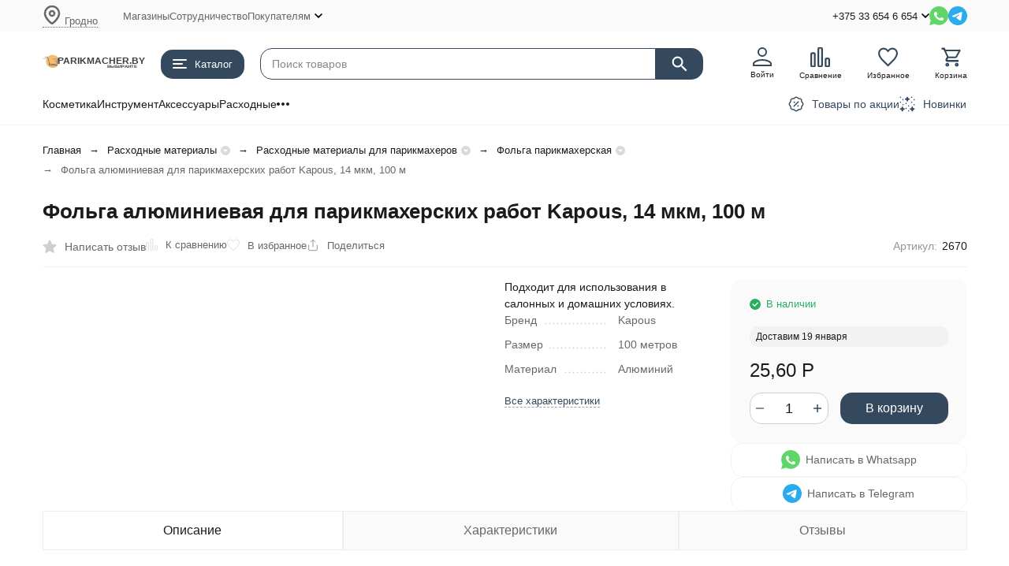

--- FILE ---
content_type: text/html; charset=utf-8
request_url: https://parikmacher.by/product/folga-alyuminievaya-dlya-parikmakherskikh-rabot-kapous-14-mkm-100-m/
body_size: 31059
content:
<!DOCTYPE html><html lang="ru"><head prefix="og: http://ogp.me/ns# fb: http://ogp.me/ns/fb# product: http://ogp.me/ns/product#"><meta http-equiv="Content-Type" content="text/html; charset=utf-8" /><meta name="viewport" content="width=device-width, initial-scale=1, maximum-scale=1" /><meta http-equiv="x-ua-compatible" content="IE=edge" /><meta name="format-detection" content="telephone=no" /><title>Фольга алюминиевая для парикмахерских работ Kapous, 14 мкм, 100 м купить за 25,60 Р в купить в Минске, Гомеле, Витебске, Могилеве, Бресте, Гродно.  </title><meta name="Description" content="Фольга алюминиевая для парикмахерских работ Kapous, 14 мкм, 100 м купить за 25,60 Р купить в Минске, Гомеле, Витебске, Могилеве, Бресте, Гродно.  " /><meta name="Keywords" content=" Фольга парикмахерская, Фольга алюминиевая для парикмахерских работ Kapous, 14 мкм, 100 м, Расходные,  Расходные материалы для парикмахерских и салонов красоты" /><meta name="theme-color" content="#34495E"><meta name="msapplication-navbutton-color" content="#34495E" /><link rel="icon" href="/favicon.ico" type="image/x-icon"><style>:root {--primary-color: #34495E;--primary-color-hover: rgb(62,87,112);--primary-color-alpha-5: rgba(52, 73, 94, .5);--dark-color: #081B2E;--dark-color-alpha-5: rgba(8, 27, 46, .5);--accent-color: rgb(43,61,79);--accent-color-hover: rgb(34,48,63);--light-color: #F1F8FF;--light-color-hover: rgb(214,235,255);--pale-color: rgba(241, 248, 255, 0.5);--footer-text-color: white;--price-with-compare-color: #ff3131;--container-width: 1485px;--max-container-width: 1485px;--subcategories-columns-count: 4;--products-thumbs-columns-count: 4;--inputs-buttons-border-radius: 15px;--header-bottom-bar-bg-color: #34495E;--header-bottom-bar-btn-color: rgb(43,61,79);--header-bottom-bar-btn-hover-color: rgb(34,48,63);--header-bottom-bar-text-color: #1B1B1B;--add-to-cart-button-color: #34495E;--add-to-cart-button-color-hover: rgb(62,87,112);--add-to-cart-button-text-color: #ffffff;--add-to-cart-button-text-hover-color: #ffffff;--badge-bestseller-color: #9b51e0;--badge-bestseller-text-color: #ffffff;--badge-new-color: #27ae60;--badge-new-text-color: #ffffff;--badge-discount-color: #ff3131;--badge-discount-text-color: #ffffff;--font-family: 'Open Sans', 'Nunito Sans', sans-serif;--counter-padding: 2px 2px 1px;--home-slider-height: auto;--home-slider-height-adaptive: auto;}@media (max-width: 1023px) {body:not(.page__d) .r-hidden-md {display: none !important;}}@media (max-width: 1502px) {:root {--container-width: calc(100vw - 17px);--max-container-width: calc(100vw - 17px);}}</style><link href=" " rel="stylesheet" /><link href="/wa-data/public/shop/themes/megashop3/css/megashop.vendors.min.css?v=1.4.3.11" rel="stylesheet" /><link href="/wa-data/public/shop/themes/megashop3/css/megashop.common.min.css?v=1.4.3.11" rel="stylesheet" /><link href="/wa-data/public/shop/themes/megashop3/css/megashop.login.min.css?v=1.4.3.11" rel="stylesheet" /><link href="/wa-data/public/shop/themes/megashop3/css/megashop.app.blog.min.css?v=1.4.3.11" rel="stylesheet" /><link href="/wa-data/public/shop/themes/megashop3/css/megashop.app.mailer.min.css?v=1.4.3.11" rel="stylesheet" /><link href="/wa-data/public/shop/themes/megashop3/css/megashop.app.photos.min.css?v=1.4.3.11" rel="stylesheet" /><link href="/wa-data/public/shop/themes/megashop3/css/megashop.app.shop.min.css?v=1.4.3.11" rel="stylesheet" /><link href="/wa-data/public/shop/themes/megashop3/css/megashop.plugin.shop-buy1click.min.css?v=1.4.3.11" rel="stylesheet" /><link href="/wa-data/public/shop/themes/megashop3/css/megashop.plugin.shop-cityselect.min.css?v=1.4.3.11" rel="stylesheet" /><link href="/wa-data/public/shop/themes/megashop3/css/megashop.plugin.shop-dp.min.css?v=1.4.3.11" rel="stylesheet" /><link href="/wa-data/public/shop/themes/megashop3/css/megashop.plugin.shop-flexdiscount.min.css?v=1.4.3.11" rel="stylesheet" /><link href="/wa-data/public/shop/themes/megashop3/css/megashop.plugin.shop-htmlmap.min.css?v=1.4.3.11" rel="stylesheet" /><link href="/wa-data/public/shop/themes/megashop3/css/megashop.plugin.shop-seofilter.min.css?v=1.4.3.11" rel="stylesheet" /><link href="/wa-data/public/shop/themes/megashop3/css/megashop.plugin.shop-warehouse.min.css?v=1.4.3.11" rel="stylesheet" /><link href="/wa-data/public/shop/themes/megashop3/css/megashop.shop.product.min.css?v=1.4.3.11" rel="stylesheet" /><link href="/wa-data/public/shop/themes/megashop3/user.css?v=1.4.3.11" rel="stylesheet" /><link href="https://parikmacher.by/wa-apps/shop/plugins/brand/css/frontend_nav.css" rel="stylesheet">
<link href="https://parikmacher.by/wa-apps/shop/plugins/brand/css/grouped_brands.css" rel="stylesheet">
<link href="https://parikmacher.by/wa-apps/shop/plugins/brand/css/frontend_nav.css" rel="stylesheet">
<script src="/wa-data/public/shop/themes/megashop3/js/megashop.head.min.js?v=1.4.3.11"   ></script><script src="/wa-data/public/shop/themes/megashop3/js/megashop.vendors.min.js?v=1.4.3.11" defer  ></script><script src="https://yastatic.net/es5-shims/0.0.2/es5-shims.min.js" defer></script><script src="https://yastatic.net/share2/share.js" defer></script><script src="/wa-data/public/shop/themes/megashop3/js/vendor/fontawesome/all.min.js" async></script><script src="/wa-data/public/shop/themes/megashop3/js/megashop.min.js?v=1.4.3.11" defer  ></script><script src="/wa-data/public/shop/themes/megashop3/js/megashop.shop.min.js?v=1.4.3.11" defer  ></script><script src="/wa-data/public/shop/themes/megashop3/user.js?v=1.4.3.11" defer  ></script><script src="/wa-apps/shop/plugins/flexdiscount/js/flexdiscountFrontend.min.js?2025.11.48"></script>
<link rel="preload" as="image" href="/wa-data/public/shop/products/54/98/9854/images/50190/50190.589.jpeg" imagesrcset="/wa-data/public/shop/products/54/98/9854/images/50190/50190.589@2x.jpeg 2x" fetchpriority="high" /><meta property="og:type" content="website">
<meta property="og:title" content="Фольга алюминиевая для парикмахерских работ Kapous, 14 мкм, 100 м купить за 25,60 Р в купить в Минске, Гомеле, Витебске, Могилеве, Бресте, Гродно.  ">
<meta property="og:description" content="Фольга алюминиевая для парикмахерских работ Kapous, 14 мкм, 100 м купить за 25,60 Р купить в Минске, Гомеле, Витебске, Могилеве, Бресте, Гродно.  ">
<meta property="og:image" content="https://parikmacher.by/wa-data/public/shop/products/54/98/9854/images/50190/50190.750x0.jpeg">
<meta property="og:url" content="https://parikmacher.by/product/folga-alyuminievaya-dlya-parikmakherskikh-rabot-kapous-14-mkm-100-m/">
<meta property="product:price:amount" content="25.6">
<meta property="product:price:currency" content="BYN">
<link rel="icon" href="/favicon.ico?v=1581313311" type="image/x-icon" /><link rel="apple-touch-icon" href="/apple-touch-icon.png?v=1581312306" /><script>
(function(i,s,o,g,r,a,m){i['GoogleAnalyticsObject']=r;i[r]=i[r]||function(){
(i[r].q=i[r].q||[]).push(arguments)},i[r].l=1*new Date();a=s.createElement(o),
m=s.getElementsByTagName(o)[0];a.async=1;a.src=g;m.parentNode.insertBefore(a,m)
})(window,document,'script','//www.google-analytics.com/analytics.js','ga');
ga('create', 'UA-73326061-1', 'auto');
ga('send', 'pageview');

</script><!-- plugin hook: 'frontend_head' --><!-- frontend_head.seofilter-plugin --><!-- frontend_head.carts-plugin --><!-- frontend_head.kmphonemaskvalidate-plugin --><!--kmphonemaskvalidate ru.kmwa-->
<script src="/wa-apps/shop/plugins/kmphonemaskvalidate/js/jquery.mask.min.js?v1.3.0.0" type="application/javascript" data-script-exception="1"></script>
<script src="/wa-apps/shop/plugins/kmphonemaskvalidate/js/kmphonemaskvalidate.min.js?v1.3.0.0" type="application/javascript" data-script-exception="1"></script>
<!/--kmphonemaskvalidate--><!-- frontend_head.flexdiscount-plugin --><style>i.icon16-flexdiscount.loading{background-image:url(https://parikmacher.by/wa-apps/shop/plugins/flexdiscount/img/loading16.gif)}i.flexdiscount-big-loading{background:url(https://parikmacher.by/wa-apps/shop/plugins/flexdiscount/img/loading.gif) no-repeat}.fl-is-loading > * { opacity: 0.3; }.fl-is-loading { position:relative }.fl-is-loading:after{ position:absolute; top:0;left:0;content:"";width:100%;height:100%; background:url(https://parikmacher.by/wa-apps/shop/plugins/flexdiscount/img/loader2.gif) center center no-repeat}.fl-loader-2:after{ position:absolute; top:0;left:0;content:"";width:100%;height:100%; background:url(/wa-content/img/loading16.gif) center center no-repeat}i.icon16-flexdiscount{background-repeat:no-repeat;height:16px;width:16px;display:inline-block;text-indent:-9999px;text-decoration:none!important;vertical-align:top;margin:-.1em .25em 0 0}i.flexdiscount-big-loading{display:inline-block;width:32px;height:32px;margin:15px 0}.flexdiscount-coup-del-block,.flexdiscount-loader{display:none}.align-center{text-align:center}.flexdiscount-coup-result,.flexdiscount-form,.flexdiscount-price-block,.flexdiscount-user-affiliate,.flexdiscount-user-discounts{margin:10px 0}.flexdiscount-coup-result{color:green}.flexdiscount-coup-result.flexdiscount-error{color:red}.flexdiscount-max-affiliate,.flexdiscount-max-discount{font-size:1.5em;color:#c03;font-weight:600}.flexdiscount-coupon-delete:before{content:'x';padding:5px;-webkit-border-radius:50%;-moz-border-radius:50%;border-radius:50%;border:2px solid red;width:.5em;height:.5em;display:inline-block;text-align:center;line-height:.5em;margin-right:5px;font-size:1.3em;color:red;font-weight:700;vertical-align:middle}.flexdiscount-price-block{display:inline-block}.flexdiscount-product-discount{display:table}.flexdiscount-my-content>div{padding:10px}.flexdiscount-discounts-affiliate{color:#c03;background:#fff4b4;padding:5px 10px;border-radius:20px}/***********************
 *
 * ru: Блок Доступных скидок и бонусов
 * en: Available discount and bonuses
 *
************************/

/**
* Обертка
* Wrap
*/
.flexdiscount-available-discount { }
/**
* Блок вывода Доступных скидок и бонусов
* Available discount and bonuses
*/
.flexdiscount-alldiscounts { clear: none; background-color: #FFFFFF; border: 1px solid #DDDDDD; -webkit-border-radius: 4px; -moz-border-radius: 4px; border-radius: 4px; margin: 10px 0; }
/**
* Шапка
* Header block
*/
.flexdiscount-alldiscounts-heading { background: #fff4b4; text-transform: uppercase; -webkit-border-top-left-radius: 3px; -moz-border-top-left-radius: 3px; border-top-left-radius: 3px; -webkit-border-top-right-radius: 3px; -moz-border-top-right-radius: 3px; border-top-right-radius: 3px; padding: 10px 15px;}
/**
* Заголовок шапки
* Header text
*/
.flexdiscount-alldiscounts-heading .h3 { font-size: 14px; margin: 0; padding: 0; color: #444;}
/**
* Внутренний отступ основной части
* Padding of the block body
*/
.flexdiscount-alldiscounts-body, .flexdiscount-alldiscounts .flexdiscount-body { padding: 15px; }
/*
* Ширина таблицы
* Width table
*/
.flexdiscount-alldiscounts table { width: 100%; }
/*
* Внешний отступ неупорядоченных списков
* Margin of unordered lists
*/
.flexdiscount-alldiscounts ul { margin: 0; }
/*
* Стили таблицы
* Table styles
*/
.flexdiscount-alldiscounts .flexdiscount-table { border-left: 1px solid #000; border-top: 1px solid #000; width: 100%; margin: 0; }
/*
* Стили заголовков и ячеек таблицы
* Table cells styles
*/
.flexdiscount-alldiscounts .flexdiscount-table td, .flexdiscount-alldiscounts .flexdiscount-table th { color: #000; border: 1px solid #000; padding: 5px; }
.fl-discount-skus { margin-bottom: 10px; }
tr.fl-discount-skus td { padding: 10px 5px; }

/***********************
 *
 * ru: Блок Действующих скидок и бонусов
 * en: Product active discounts and bonuses
 *
************************/

/**
* Обертка
* Wrap
*/
.flexdiscount-product-discount { display: table; }
/**
* Блок вывода Действующих скидок и бонусов
* Product active discounts and bonuses block
*/
.flexdiscount-pd-block { background-color: #FFFFFF; border: 1px solid #DDDDDD; -webkit-border-radius: 4px; -moz-border-radius: 4px; border-radius: 4px; margin: 10px 0; }
/**
* Шапка
* Header block
*/
.flexdiscount-pd-block .flexdiscount-heading, #yourshop .flexdiscount-pd-block .flexdiscount-heading { background: #163bdb; text-transform: uppercase; border-color: #DDDDDD; color: #333333; -webkit-border-top-left-radius: 3px; -moz-border-top-left-radius: 3px; border-top-left-radius: 3px; -webkit-border-top-right-radius: 3px; -moz-border-top-right-radius: 3px; border-top-right-radius: 3px; padding: 10px 15px;}
/**
* Заголовок шапки
* Header text
*/
.flexdiscount-pd-block .flexdiscount-heading .h3 { font-size: 14px; margin: 0; padding: 0; color: #fff;}
/**
* Внутренний отступ основной части
* Padding of the block body
*/
.flexdiscount-pd-block .flexdiscount-body { padding: 15px; }
/*
* Внешний отступ неупорядоченных списков
* Margin of unordered lists
*/
.flexdiscount-pd-block ul { margin: 0; }
/*
* Стили таблицы
* Table styles
*/
.flexdiscount-pd-block .flexdiscount-table { border-left: 1px solid #000; border-top: 1px solid #000; width: 100%; margin: 0; }
/*
* Стили заголовков и ячеек таблицы
* Table cells styles
*/
.flexdiscount-pd-block .flexdiscount-table td, .flexdiscount-pd-block .flexdiscount-table th { color: #000; border: 1px solid #000; padding: 5px; }

/***********************
 *
 * ru: Активные скидок и бонусов
 * en: Active discounts and bonuses block
 *
************************/

/**
* Обертка
* Wrap
*/
.flexdiscount-user-discounts { }
/**
* Блок вывода активных скидок и бонусов
* Active discounts and bonuses block
*/
.flexdiscount-discounts { clear: both; overflow: hidden; background-color: #FFFFFF; border: 1px solid #ddd; margin: 10px 0; }
/**
* Шапка
* Header block
*/
.flexdiscount-discounts-heading { background: #eee; text-transform: uppercase; color: #333333; padding: 10px 15px; }
/**
* Заголовок шапки
* Header text
*/
.flexdiscount-discounts-heading .h3 { font-size: 14px; margin: 0; color: #444; }
/**
* Внутренний отступ основной части
* Padding of the block body
*/
.flexdiscount-discounts-body { padding: 0; }
/*
* Ширина таблицы
* Width table
*/
.flexdiscount-discounts table { width: 100%; }
/*
* Стили неупорядоченных списков
* Styles of unordered lists
*/
.flexdiscount-discounts-body ul { list-style: none; padding: 0; margin: 0; }
.flexdiscount-discounts-body li { padding: 10px 15px; background-color: #fefce3; margin: 5px 0; }
/*
* Стили для размера скидки
* Styles for discount
*/
.flexdiscount-discounts-price { color: #e8385c; display: inline-block; }

/***********************
 *
 * ru: Дополнительная форма ввода купонов
 * en: Additional coupon form
 *
************************/

/*
* Цвет сообщения о успешно введенном купоне
* Message color about successfully entered coupon
*/
.flexdiscount-coup-result { color: green; }
/*
* Цвет сообщения о неверно введенном купоне
* Message color about incorrectly entered coupon
*/
.flexdiscount-coup-result.flexdiscount-error { color: #ff0000; }
/**
* Крестик удаления купона
* Delete coupon cross
*/
.flexdiscount-coupon-delete:before { content: 'x'; padding: 5px; -webkit-border-radius: 50%; -moz-border-radius: 50%; border-radius: 50%; border: 2px solid #ff0000; width: .5em; height: .5em; display: inline-block; text-align: center; line-height: .5em; margin-right: 5px; font-size: 1.3em; color: #ff0000; font-weight: bold; vertical-align: middle; }

/***********************
 *
 * ru: Блок правил запрета
 * en: Deny discounts block
 *
************************/

/**
* Обертка
* Wrap
*/
.flexdiscount-deny-discount { }
/**
* Блок вывода правил запрета
* Deny discounts block
*/
.flexdiscount-denydiscounts { clear: none; background-color: #FFFFFF; border: 1px solid #DDDDDD; -webkit-border-radius: 4px; -moz-border-radius: 4px; border-radius: 4px; margin: 10px 0; }
/**
* Шапка
* Header block
*/
.flexdiscount-denydiscounts-heading { background: #ff0000; text-transform: uppercase; -webkit-border-top-left-radius: 3px; -moz-border-top-left-radius: 3px; border-top-left-radius: 3px; -webkit-border-top-right-radius: 3px; -moz-border-top-right-radius: 3px; border-top-right-radius: 3px; padding: 10px 15px;}
/**
* Заголовок шапки
* Header text
*/
.flexdiscount-denydiscounts-heading .h3 { font-size: 14px; margin: 0; padding: 0; color: #fff;}
/**
* Внутренний отступ основной части
* Padding of the block body
*/
.flexdiscount-denydiscounts-body, .flexdiscount-denydiscounts .flexdiscount-body { padding: 15px; }
/*
* Ширина таблицы
* Width table
*/
.flexdiscount-denydiscounts table { width: 100%; }
/*
* Внешний отступ неупорядоченных списков
* Margin of unordered lists
*/
.flexdiscount-denydiscounts ul { margin: 0; }
/*
* Стили таблицы
* Table styles
*/
.flexdiscount-denydiscounts .flexdiscount-table { border-left: 1px solid #000; border-top: 1px solid #000; width: 100%; margin: 0; }
/*
* Стили заголовков и ячеек таблицы
* Table cells styles
*/
.flexdiscount-denydiscounts .flexdiscount-table td, .flexdiscount-denydiscounts .flexdiscount-table th { color: #000; border: 1px solid #000; padding: 5px; }

/***********************
 *
 * ru: Блок цены со скидкой
 * en: Block of price with discount
 *
************************/

/*
* Обертка
* Wrap
*/
.flexdiscount-price-block { display: inline-block; }

/***********************
 *
 * ru: Скидки в личном кабинете
 * en: Discounts in customer account
 *
************************/

/*
* Обертка
* Wrap
*/
.flexdiscount-my-content > div { padding: 10px; }

/***********************
 *
 * ru: Остальные стили
 * en: Other styles
 *
************************/

/*
* Бонусы
* Bonuses
*/
.flexdiscount-discounts-affiliate { color: #c03; background: #fff4b4; padding: 5px 10px; border-radius: 20px; }
/**
* Максимальное значение скидок и бонусов в блоках Доступных и Действующих скидок
* Maximum value of discount and bonuses in Available discounts block and Product discounts block
*/
.flexdiscount-max-discount, .flexdiscount-max-affiliate { font-size: 1.3em; color: #c03; font-weight: 600; }
.page_flexdiscount .product-add-to-cart__flexdiscount .flexdiscount-price-block .price {
    font-size: 18px;
    font-weight:600;
    color: white;
    background: seagreen;
    padding: 5px;
    border-radius: 5px;
}

.flexdiscount-alldiscounts-heading {
    background: #27ae60;
}
.flexdiscount-alldiscounts-heading .h3 {
    font-size: 14px;
    margin: 0;
    padding: 0;
    color: #fff;
}
.flexdiscount-alldiscounts-body {
    padding: 5px;
}</style><script>$(function() {$.flexdiscountFrontend = new FlexdiscountPluginFrontend({urls: {couponAddUrl: '/flexdiscount/couponAdd/',updateDiscountUrl: '/flexdiscount/update/',refreshCartUrl: '/flexdiscount/cartUpdate/',deleteUrl: '/flexdiscount/couponDelete/',cartSaveUrl: {shop: '/cart/save/',plugin: '/my/'},cartDeleteUrl: {shop: '/cart/delete/',plugin: '/my/'},cartAddUrl: {shop: '/cart/add/',plugin: '/my/'}},updateInfoblocks: 0,hideDefaultAffiliateBlock: '',ss8forceUpdate: '0',addAffiliateBlock: 0,loaderType: 'loader2',locale: 'ru_RU',settings: {"enable_frontend_cart_hook":0},ss8UpdateAfterPayment: 0,shopVersion: '11.6.0.1130'});});</script><!-- frontend_head.cityselect-plugin --><link href='/wa-apps/shop/plugins/cityselect/css/suggestions.20.min.css?v=2.0.4' rel='stylesheet'><script src='/wa-apps/shop/plugins/cityselect/js/jquery.suggestions.20.min.js?v2.0.4'></script><link href='/wa-apps/shop/plugins/cityselect/css/frontend.min.css?v=2.0.4' rel='stylesheet'><script src='/wa-apps/shop/plugins/cityselect/js/frontend.min.js?v=2.0.4'></script><script>function init_shop_cityselect(){
shop_cityselect.location={"country":"rus","city":"\u0413\u0440\u043e\u0434\u043d\u043e","region":"BY-HR","zip":"230001","constraints_street":"","need_detect":true};
shop_cityselect.route_params={"app":"shop","_name":"Parikmacher.by","regions_ssl":"","theme":"megashop3","theme_mobile":"megashop3","checkout_version":"2","locale":"ru_RU","ssl_all":"1","storefront_mode":"","title":"","meta_keywords":"","meta_description":"","og_title":"","og_image":"","og_video":"","og_description":"","og_type":"","og_url":"","url_type":"1","products_per_page":"","type_id":"0","currency":"BYN","stock_id":"16","public_stocks":"0","drop_out_of_stock":"2","payment_id":"0","shipping_id":"0","ssl":"1","checkout_storefront_id":"ded0cfc28d22b610fb3db986cfe397fd","igaponov_force_calculate":1,"product_url":"folga-alyuminievaya-dlya-parikmakherskikh-rabot-kapous-14-mkm-100-m","module":"frontend","action":"product","flexdiscount_skip_caching":1,"flexdiscount_shop_cart_total_magic":1,"cityselect__url":"product\/folga-alyuminievaya-dlya-parikmakherskikh-rabot-kapous-14-mkm-100-m\/"};
shop_cityselect.countries=[{"country_iso_code":"BY"}];
shop_cityselect.iso2to3={"RU":"rus","AF":"afg","AX":"ala","AL":"alb","DZ":"dza","AS":"asm","AD":"and","AO":"ago","AI":"aia","AG":"atg","AR":"arg","AM":"arm","AW":"abw","AU":"aus","AT":"aut","AZ":"aze","BS":"bhs","BH":"bhr","BD":"bgd","BB":"brb","BY":"blr","BE":"bel","BZ":"blz","BJ":"ben","BM":"bmu","BT":"btn","BO":"bol","BA":"bih","BW":"bwa","BV":"bvt","BR":"bra","IO":"iot","BN":"brn","BG":"bgr","BF":"bfa","BI":"bdi","CI":"civ","KH":"khm","CM":"cmr","CA":"can","CV":"cpv","KY":"cym","CF":"caf","TD":"tcd","CL":"chl","CN":"chn","CX":"cxr","CC":"cck","CO":"col","KM":"com","CG":"cog","CD":"cod","CK":"cok","CR":"cri","HR":"hrv","CU":"cub","CY":"cyp","CZ":"cze","DK":"dnk","DJ":"dji","DM":"dma","DO":"dom","EC":"ecu","EG":"egy","SV":"slv","GQ":"gnq","ER":"eri","EE":"est","ET":"eth","FK":"flk","FO":"fro","FJ":"fji","FI":"fin","FR":"fra","GF":"guf","PF":"pyf","TF":"atf","GA":"gab","GM":"gmb","GE":"geo","DE":"deu","GH":"gha","GI":"gib","GR":"grc","GL":"grl","GD":"grd","GP":"glp","GU":"gum","GT":"gtm","GN":"gin","GW":"gnb","GY":"guy","HT":"hti","HM":"hmd","VA":"vat","HN":"hnd","HK":"hkg","HU":"hun","IS":"isl","IN":"ind","ID":"idn","IR":"irn","IQ":"irq","IE":"irl","IL":"isr","IT":"ita","JM":"jam","JP":"jpn","JO":"jor","KZ":"kaz","KE":"ken","KI":"kir","KP":"prk","KR":"kor","KW":"kwt","KG":"kgz","LA":"lao","LV":"lva","LB":"lbn","LS":"lso","LR":"lbr","LY":"lby","LI":"lie","LT":"ltu","LU":"lux","MO":"mac","MK":"mkd","MG":"mdg","MW":"mwi","MY":"mys","MV":"mdv","ML":"mli","MT":"mlt","MH":"mhl","MQ":"mtq","MR":"mrt","MU":"mus","YT":"myt","MX":"mex","FM":"fsm","MD":"mda","MC":"mco","MN":"mng","ME":"mne","MS":"msr","MA":"mar","MZ":"moz","MM":"mmr","NA":"nam","NR":"nru","NP":"npl","NL":"nld","AN":"ant","NC":"ncl","NZ":"nzl","NI":"nic","NE":"ner","NG":"nga","NU":"niu","NF":"nfk","MP":"mnp","NO":"nor","OM":"omn","PK":"pak","PW":"plw","PS":"pse","PA":"pan","PG":"png","PY":"pry","PE":"per","PH":"phl","PN":"pcn","PL":"pol","PT":"prt","PR":"pri","QA":"qat","RE":"reu","RO":"rou","RW":"rwa","SH":"shn","KN":"kna","LC":"lca","PM":"spm","VC":"vct","WS":"wsm","SM":"smr","ST":"stp","SA":"sau","SN":"sen","RS":"srb","SC":"syc","SL":"sle","SG":"sgp","SK":"svk","SI":"svn","SB":"slb","SO":"som","ZA":"zaf","GS":"sgs","ES":"esp","LK":"lka","SD":"sdn","SR":"sur","SJ":"sjm","SZ":"swz","SE":"swe","CH":"che","SY":"syr","TW":"twn","TJ":"tjk","TZ":"tza","TH":"tha","TL":"tls","TG":"tgo","TK":"tkl","TO":"ton","TT":"tto","TN":"tun","TR":"tur","TM":"tkm","TC":"tca","TV":"tuv","UG":"uga","UA":"ukr","AE":"are","GB":"gbr","US":"usa","UM":"umi","UY":"ury","UZ":"uzb","VU":"vut","VE":"ven","VN":"vnm","VG":"vgb","VI":"vir","WF":"wlf","EH":"esh","YE":"yem","ZM":"zmb","ZW":"zwe","AB":"abh","BQ":"bes","GG":"ggy","JE":"jey","CW":"cuw","IM":"imn","BL":"blm","MF":"maf","SX":"sxm","OS":"ost","SS":"ssd"};
shop_cityselect.language='ru';
shop_cityselect.init('b1e6081b607974a1a4d9e710bdacbccacce13185','/','/wa-apps/shop/plugins/cityselect/js/fancybox/','city-settlement','auto',1,0,1);
        } if (typeof shop_cityselect !== 'undefined') { init_shop_cityselect() } else { $(document).ready(function () { init_shop_cityselect() }) }</script><!-- frontend_head.dp-plugin --><!-- frontend_head.buy1click-plugin --></head><body class="page page_buy1click page_cityselect page_dp page_flexdiscount page_warehouse"><div class="microdata"><div itemscope itemtype="http://schema.org/WebSite"><link itemprop="url" href="https://parikmacher.by" /><form itemprop="potentialAction" itemscope itemtype="http://schema.org/SearchAction"><meta itemprop="target" content="https://parikmacher.by/search/?query={query}" /><input itemprop="query-input" type="text" name="query" /><input type="submit" /></form></div></div><div class="microdata"><div itemscope itemtype="http://schema.org/Organization"><link itemprop="url" href="https://parikmacher.by" /><meta itemprop="name" content="Parikmacher.by" /><meta itemprop="address" content="&lt;p&gt;Магазины в Гродно:&lt;/p&gt;
&lt;p&gt;ул. К.Маркса д.9А&lt;/p&gt;
&lt;p&gt;ул. О.Соломовой д. 82 ТЦ &quot;Фламинго&quot; &lt;/p&gt;
" /><meta itemprop="telephone" content="+375 33 654 6 654" /><div itemprop="logo" itemscope itemtype="http://schema.org/ImageObject"><link itemprop="image" href="/wa-data/public/shop/themes/megashop3/img/logo.svg?v1763433790" /><link itemprop="contentUrl" href="/wa-data/public/shop/themes/megashop3/img/logo.svg?v1763433790" /></div></div></div><div class="index"><div class="header-overlay"></div><div class="index__wrapper"><header class="index__header"><div class="header header_with-border r-hidden-md"><div class="header__top-bar"><div class="header-top-bar"><div class="container"><div class="header-top-bar__container"><!-- plugin hook: 'frontend_header' --><span class="link-decorator"></span><div class="header-top-bar__container-region"><div class="b-cityselect__wrapper b-cityselect__wrapper--megashop3 "><a href="#" class="b-cityselect__city i-cityselect__city_change"><i class="icon icon-xxxs"><svg xmlns="http://www.w3.org/2000/svg" width="24" height="24" viewBox="0 0 24 24" fill="none" stroke="currentColor" stroke-width="2.5" stroke-linecap="round" stroke-linejoin="round" class="feather feather-map-pin"><path d="M21 10c0 7-9 13-9 13s-9-6-9-13a9 9 0 0 1 18 0z"></path><circle cx="12" cy="10" r="3"></circle></svg></i> <span class="i-cityselect__city">Гродно</span></a><div class="b-cityselect__notifier b-cityselect__notifier--megashop3"><div class="b-cityselect__notifier_triangle"></div><div class="b-cityselect__notifier_title font-size-sm">Ваш город <b class="i-cityselect__city">Гродно</b>?</div><div class="b-cityselect__notifier_buttons nowrap"><input type="button" class="btn btn-default btn-xs uni-btn uni-btn--red b-cityselect__city_yes i-cityselect__city_yes" value="Да"> <input type="button" class="b-cityselect__city_no btn btn-gray-400 btn-xs text-dark uni-btn i-cityselect__city_no" value="Нет"></div></div><script>if (typeof shop_cityselect !== 'undefined') { shop_cityselect.detect() } else { document.addEventListener("DOMContentLoaded", function() { shop_cityselect.detect() }) }</script></div></div><nav class="header-top-bar__container-nav"><ul class="header-top-bar-links"><li class="header-top-bar-links__item" data-key="0"><a class="link link_style_alt-gray" href="/magaziny/" >Магазины</a></li><li class="header-top-bar-links__item" data-key="1"><a class="link link_style_alt-gray" href="/sotrudnichestvo/" >Сотрудничество</a></li><li class="header-top-bar-links__item" data-key="2"><div class="dropdown"><a class="link-box link-box_style_alt-gray" href="/pokupatelyam/"><span class="icon-box icon-box_size_s"><span class="icon-box__content"><span class="link-box__link">Покупателям</span></span><span class="icon-box__icon"><svg class="svg-icon link-box__icon dropdown__icon"width="10" height="6"  ><use xlink:href="/wa-data/public/shop/themes/megashop3/svg/icon.sprite.svg?v=1.4.3.11#arrow-bottom"></use></svg></span></span></a><div class="dropdown__dropdown"><ul class="dropdown-links"><li class="dropdown-links__item"><a class="link link_style_alt-gray dropdown-links__link" href="/pokupatelyam/oformlenie-zakaza/" >Оформление заказа</a></li><li class="dropdown-links__item"><a class="link link_style_alt-gray dropdown-links__link" href="/pokupatelyam/dostavka/" >Доставка </a></li><li class="dropdown-links__item"><a class="link link_style_alt-gray dropdown-links__link" href="/pokupatelyam/oplata/" >Оплата</a></li><li class="dropdown-links__item"><a class="link link_style_alt-gray dropdown-links__link" href="/pokupatelyam/yslovia/" >Гарантия</a></li><li class="dropdown-links__item"><a class="link link_style_alt-gray dropdown-links__link" href="/pokupatelyam/politika-vozvrata/" >Политика возврата</a></li><li class="dropdown-links__item"><a class="link link_style_alt-gray dropdown-links__link" href="/pokupatelyam/obrashcheniya-pokupateley/" >Обращения покупателей</a></li></ul></div></div></li><li class="header-top-bar-links__item" style="display: none;"><div class="dropdown"><span class="pseudo-link-box pseudo-link-box_style_alt-gray  pseudo-link-box_link"><span class="icon-box icon-box_size_s"><span class="icon-box__content"><span class="pseudo-link-box__link">Ещё</span></span><span class="icon-box__icon"><svg class="svg-icon pseudo-link-box__icon dropdown__icon"width="10" height="6"  ><use xlink:href="/wa-data/public/shop/themes/megashop3/svg/icon.sprite.svg?v=1.4.3.11#arrow-bottom"></use></svg></span></span></span><div class="dropdown__dropdown"><div class="dropdown-links"><div class="dropdown-links__item" data-key="0" style="display: none;"><a class="link link_style_alt-gray dropdown-links__link" href="/magaziny/" >Магазины</a></div><div class="dropdown-links__item" data-key="1" style="display: none;"><a class="link link_style_alt-gray dropdown-links__link" href="/sotrudnichestvo/" >Сотрудничество</a></div><div class="dropdown-links__item" data-key="2" style="display: none;"><a class="link link_style_alt-gray dropdown-links__link" href="/pokupatelyam/" >Покупателям</a></div></div></div></div></li></ul></nav><div class="header-top-bar__container-contacts"><div class="header-top-bar-contacts"><div class="header-top-bar-contacts__item"><div class="header-top-bar-contacts__phone"><div class="dropdown dropdown_left"><a class="header-top-bar-contacts__phone-link link-box" href="tel:+375336546654"><span class="icon-box icon-box_size_s"><span class="icon-box__content">+375 33 654 6 654</span><span class="icon-box__icon"><svg class="svg-icon link-box__icon dropdown_icon"width="10" height="6"  ><use xlink:href="/wa-data/public/shop/themes/megashop3/svg/icon.sprite.svg?v=1.4.3.11#arrow-bottom"></use></svg></span></span></a><div class="dropdown__dropdown dropdown__dropdown_left-arrow"><div class="dropdown-links dropdown-links_separated header-top-bar-contacts__dropdown"><div class="dropdown-links__item header-top-bar-contacts__dropdown-item"><div class="header-top-bar-contacts__dropdown-phone"><a class="link link_style_alt-gray" href="tel:+375336545654">+375 33 654 5 654</a></div><div class="header-top-bar-contacts__dropdown-text">Оптовый отдел</div></div><div class="dropdown-links__item header-top-bar-contacts__dropdown-item"><div class="header-top-bar-contacts__dropdown-title">Режим работы:</div><div class="header-top-bar-contacts__dropdown-text">            Пн-Вскр, с 09:00-19:00
        
    </div></div><div class="dropdown-links__item header-top-bar-contacts__dropdown-item"><div class="header-top-bar-contacts__dropdown-title">Адрес:</div><div class="header-top-bar-contacts__dropdown-text"><p>Магазины в Гродно:</p>
<p>ул. К.Маркса д.9А</p>
<p>ул. О.Соломовой д. 82 ТЦ "Фламинго" </p>
</div></div><div class="dropdown-links__item header-top-bar-contacts__dropdown-item"><div class="header-top-bar-contacts__dropdown-title">Email:</div><div class="header-top-bar-contacts__dropdown-text"><a class="link" href="mailto:slavnica@inbox.ru">slavnica@inbox.ru</a></div></div><div class="dropdown-links__item header-top-bar-contacts__dropdown-item"><div class="header-top-bar-contacts__dropdown-title">Соцсети и мессенджеры:</div><div class="header-top-bar-contacts__dropdown-text"><div class="messengers"><div class="messengers__messenger"><a class="image-box" href="https://wa.me/375336545654" target="_blank" data-analytic-click="whatsapp"><svg class="svg-icon "width="24" height="24"  ><use xlink:href="/wa-data/public/shop/themes/megashop3/svg/icon.sprite.svg?v=1.4.3.11#whatsapp"></use></svg></a></div><div class="messengers__messenger"><a class="image-box" href="https://t.me/375336545654" target="_blank" data-analytic-click="telegram"><svg class="svg-icon "width="24" height="24"  ><use xlink:href="/wa-data/public/shop/themes/megashop3/svg/icon.sprite.svg?v=1.4.3.11#telegram"></use></svg></a></div></div></div></div></div></div></div></div></div><div class="header-top-bar-contacts__item header-top-bar-contacts__item_messengers"><div class="messengers"><div class="messengers__messenger tooltip"><a class="image-box" href="https://wa.me/375336545654" target="_blank" data-analytic-click="whatsapp"><svg class="svg-icon "width="24" height="24"  ><use xlink:href="/wa-data/public/shop/themes/megashop3/svg/icon.sprite.svg?v=1.4.3.11#whatsapp"></use></svg></a><span class="tooltip__content tooltip__content_bottom">Написать в <br/>WhatsApp</span></div><div class="messengers__messenger tooltip"><a class="image-box" href="https://t.me/375336545654" data-analytic-click="telegram"><img class="svg-icon svg-icon_img " src="/wa-data/public/shop/themes/megashop3/svg/icon.sprite.svg?v=1.4.3.11#telegram" width="24" height="24"/></a><span class="tooltip__content tooltip__content_bottom">Написать в <br/>Telegram</span></div></div></div></div></div></div></div></div></div><div class="header__middle-bar"><div class="header-middle-bar "><div class="container"><div class="header-middle-bar__container"><div class="header-middle-bar__container-logo header-middle-bar__container-logo_padding-right"><a class="image-box image-box_contain" href="/"><img class="header-middle-bar__logo"  src="/wa-data/public/shop/themes/megashop3/img/logo.svg?v1763433790" alt="Parikmacher.by" /></a></div><div class="header-middle-bar__container-main"><div class="header-middle-bar-shop"><div class="header-middle-bar-shop__catalog-container"><span class="button header-middle-bar-shop-catalog-button catalog-dropdown-button" data-trigger_type="click"><span class="icon-box icon-box_size_l"><span class="icon-box__icon"><div class="burger-icon" style="width:18px;height:12px"><div class="burger-icon__box"><div class="burger-icon__inner"></div></div></div></span><span class="icon-box__content">Каталог</span></span></span></div><div class="header-middle-bar-shop__search-container"><form class="input-search input-search_size_l " action="/search/" data-autocomplete="1"><div class="input-search__input-container"><input class="input-search__input input-text input-text_size_s input-text_fill" name="query" placeholder="Поиск товаров" value="" autocomplete="off" /></div><div class="input-search__button-container"><button class="input-search__button button"><svg class="svg-icon "width="20" height="20" fill="currentColor" ><use xlink:href="/wa-data/public/shop/themes/megashop3/svg/icon.sprite.svg?v=1.4.3.11#search"></use></svg></button></div></form></div><div class="header-middle-bar-shop__links-container"><div class="header-middle-bar-shop-links header-middle-bar-shop-links_size_s"><div class="header-middle-bar-shop-links__item"><a class="link-box link-box_style_light login-link" href="/login/" title="Мой профиль"><span class="icon-box icon-box_size_l icon-box_col"><span class="icon-box__icon"><span class="header-middle-bar-shop-links__user-image image-box"><svg class="svg-icon link-box__icon"width="25" height="25" fill="none" ><use xlink:href="/wa-data/public/shop/themes/megashop3/svg/icon.sprite.svg?v=1.4.3.11#user"></use></svg></span></span><span class="icon-box__content"><span class="link-box__link link-box__link_black">Войти</span></span></span></a></div><div class="header-middle-bar-shop-links__item"><a class="link-box link-box_style_light compare-link" href="/compare/" title="Сравнение"><span class="icon-box icon-box_size_l icon-box_col"><span class="icon-box__icon"><span class="image-box"><span class="counter compare-counter counter_empty">0</span><svg class="svg-icon link-box__icon"width="25" height="25" fill="none"  stroke-width="2"><use xlink:href="/wa-data/public/shop/themes/megashop3/svg/icon.sprite.svg?v=1.4.3.11#compare"></use></svg></span></span><span class="icon-box__content"><span class="link-box__link link-box__link_black">Сравнение</span></span></span></a></div><div class="header-middle-bar-shop-links__item"><a class="link-box link-box_style_light" href="/search/?list=favorite" title="Избранное"><span class="icon-box icon-box_size_l icon-box_col"><span class="icon-box__icon"><span class="image-box"><span class="counter favorite-counter counter_empty">0</span><svg class="svg-icon link-box__icon"width="25" height="25" fill="none"  stroke-width="2"><use xlink:href="/wa-data/public/shop/themes/megashop3/svg/icon.sprite.svg?v=1.4.3.11#favorite"></use></svg></span></span><span class="icon-box__content"><span class="link-box__link link-box__link_black">Избранное</span></span></span></a></div><div class="header-middle-bar-shop-links__item header-middle-bar-shop-links__item_cart"><div class="cart-popup-container"><a class="link-box link-box_style_light" href="/order/"><span class="icon-box icon-box_size_l icon-box_col"><span class="icon-box__icon"><span class="image-box"><span class="counter cart-counter counter_empty">0</span><svg class="svg-icon link-box__icon"width="25" height="25" fill="none" ><use xlink:href="/wa-data/public/shop/themes/megashop3/svg/icon.sprite.svg?v=1.4.3.11#cart"></use></svg></span></span><span class="icon-box__content"><span class="link-box__link link-box__link_black">Корзина</span></span></span></a><div class="cart-popup-container__popup"></div></div></div></div></div></div></div></div></div></div></div><div class="header__bottom-bar"><div class="header-bottom-bar header-bottom-bar_compact header-bottom-bar_transparent"><div class="container"><div class="header-bottom-bar__container"><nav class="header-bottom-bar__container-links "><ul class="header-bottom-bar-links header-bottom-bar-links_alt header-bottom-bar-links_transparent hide-links-menu" data-is_overlay_enabled="true" data-more-id="bottom-bar"><li class="header-bottom-bar-links__item-container hide-links-menu__item"><div class="header-bottom-bar-links__item"><a class="button button_rect button_fill header-bottom-bar-links__link hide-links-menu__link catalog-category-button" href="/category/kosmetika/" data-category_id="2041">Косметика</a></div></li><li class="header-bottom-bar-links__item-container hide-links-menu__item"><div class="header-bottom-bar-links__item"><a class="button button_rect button_fill header-bottom-bar-links__link hide-links-menu__link catalog-category-button" href="/category/instrument/" data-category_id="1477">Инструмент</a></div></li><li class="header-bottom-bar-links__item-container hide-links-menu__item"><div class="header-bottom-bar-links__item"><a class="button button_rect button_fill header-bottom-bar-links__link hide-links-menu__link catalog-category-button" href="/category/aksessuary1/" data-category_id="2040">Аксессуары</a></div></li><li class="header-bottom-bar-links__item-container hide-links-menu__item"><div class="header-bottom-bar-links__item"><a class="button button_rect button_fill header-bottom-bar-links__link hide-links-menu__link catalog-category-button" href="/category/chistove/" data-category_id="204">Расходные</a></div></li><li class="header-bottom-bar-links__item-container header-bottom-bar-links__item-container_more hide-links-menu__more-container"><div class="header-bottom-bar-links__item hide-links-menu__more"><span class="catalog-category-button button button_rect button_fill header-bottom-bar-links__link" data-category_id="-1"><svg class="svg-icon "width="16" height="4" fill="currentColor" ><use xlink:href="/wa-data/public/shop/themes/megashop3/svg/icon.sprite.svg?v=1.4.3.11#menu-dots"></use></svg></span></div></li></ul><ul class="header-bottom-bar-links header-bottom-bar-links_alt header-bottom-bar-links_transparent header-bottom-bar-links_additional" data-is_overlay_enabled="true"><li class="header-bottom-bar-links__item-container"><div class="header-bottom-bar-links__item"><a class="header-bottom-bar-links__link header-bottom-bar-links__link_colored button button_rect button_fill" href="1500"><span class="icon-box"><span class="icon-box__icon"><svg class="svg-icon "width="20" height="20"  ><use xlink:href="/wa-data/public/shop/themes/megashop3/svg/icon.sprite.svg?v=1.4.3.11#sale"></use></svg></span><span class="icon-box__content">                                        Товары по акции
    </span></span></a></div></li><li class="header-bottom-bar-links__item-container"><div class="header-bottom-bar-links__item"><a class="header-bottom-bar-links__link header-bottom-bar-links__link_colored button button_rect button_fill" href="https://parikmacher.by/category/novinki"><span class="icon-box"><span class="icon-box__icon"><svg class="svg-icon "width="20" height="20"  ><use xlink:href="/wa-data/public/shop/themes/megashop3/svg/icon.sprite.svg?v=1.4.3.11#confeti"></use></svg></span><span class="icon-box__content">                                        Новинки
    </span></span></a></div></li></ul></nav></div></div></div></div><div class="header__dropdown-bar header__dropdown-bar_compact"><div class="header-dropdown-bar"><div class="container header-dropdown-bar__container"><div class="catalog-dropdown catalog-dropdown_extend" data-is_overlay_enabled="true" data-trigger_type="click"><div class="catalog-extend catalog-extend_fixed-width"><nav class="catalog-extend__list-container"><ul class="catalog-list   " data-show_first="1"><li class="catalog-list__item catalog-list__item_has-children" data-category_id="2041"><span class="catalog-list__content "><span class="catalog-list__item-content-container"><a class="catalog-list__link" href="/category/kosmetika/">Косметика</a></span><svg class="svg-icon catalog-list__arrow-icon"width="6" height="10" fill="currentColor" ><use xlink:href="/wa-data/public/shop/themes/megashop3/svg/icon.sprite.svg?v=1.4.3.11#arrow-right"></use></svg></span></li><li class="catalog-list__item catalog-list__item_has-children" data-category_id="1477"><span class="catalog-list__content "><span class="catalog-list__item-content-container"><a class="catalog-list__link" href="/category/instrument/">Инструмент</a></span><svg class="svg-icon catalog-list__arrow-icon"width="6" height="10" fill="currentColor" ><use xlink:href="/wa-data/public/shop/themes/megashop3/svg/icon.sprite.svg?v=1.4.3.11#arrow-right"></use></svg></span></li><li class="catalog-list__item catalog-list__item_has-children" data-category_id="2040"><span class="catalog-list__content "><span class="catalog-list__item-content-container"><a class="catalog-list__link" href="/category/aksessuary1/">Аксессуары</a></span><svg class="svg-icon catalog-list__arrow-icon"width="6" height="10" fill="currentColor" ><use xlink:href="/wa-data/public/shop/themes/megashop3/svg/icon.sprite.svg?v=1.4.3.11#arrow-right"></use></svg></span></li><li class="catalog-list__item catalog-list__item_has-children" data-category_id="204"><span class="catalog-list__content "><span class="catalog-list__item-content-container"><a class="catalog-list__link" href="/category/chistove/">Расходные</a></span><svg class="svg-icon catalog-list__arrow-icon"width="6" height="10" fill="currentColor" ><use xlink:href="/wa-data/public/shop/themes/megashop3/svg/icon.sprite.svg?v=1.4.3.11#arrow-right"></use></svg></span></li><li class="catalog-list__item catalog-list__item_has-children" data-category_id="140"><span class="catalog-list__content "><span class="catalog-list__item-content-container"><a class="catalog-list__link" href="/category/kapous-depilation/">Депиляция</a></span><svg class="svg-icon catalog-list__arrow-icon"width="6" height="10" fill="currentColor" ><use xlink:href="/wa-data/public/shop/themes/megashop3/svg/icon.sprite.svg?v=1.4.3.11#arrow-right"></use></svg></span></li><li class="catalog-list__item catalog-list__item_has-children" data-category_id="1455"><span class="catalog-list__content "><span class="catalog-list__item-content-container"><a class="catalog-list__link" href="/category/kosmetika-dlya-nogtey/">Маникюр педикюр</a></span><svg class="svg-icon catalog-list__arrow-icon"width="6" height="10" fill="currentColor" ><use xlink:href="/wa-data/public/shop/themes/megashop3/svg/icon.sprite.svg?v=1.4.3.11#arrow-right"></use></svg></span></li></ul></nav><div class="catalog-extend__columns-container"><div class="catalog-extend__columns" data-category_id="2041"><div class="catalog-columns catalog-columns_simple "  style="columns:3;-moz-columns:3;-webkit-columns:3"><div class="catalog-columns__category-container catalog-columns__category-container_break-avoid catalog-columns__category-container_left" style="width:calc(100% / 3)"><div class="catalog-columns__content"><div class="catalog-columns__category"><span class="catalog-columns__content"><a class="catalog-columns__link link link_style_hover catalog-columns__link_bold" href="/category/kosmetikavolos/">Косметика для волос</a></span></div><div class="catalog-columns__subcategories"><div class="catalog-columns__subcategory"><a class="catalog-columns__subcategory-link link link_style_hover" href="/category/okrashivanie/">Окрашивание</a></div><div class="catalog-columns__subcategory"><a class="catalog-columns__subcategory-link link link_style_hover" href="/category/tonirovanie/">Тонирование</a></div><div class="catalog-columns__subcategory"><a class="catalog-columns__subcategory-link link link_style_hover" href="/category/ukhod-za-volosami/">Уход</a></div><div class="catalog-columns__subcategory"><a class="catalog-columns__subcategory-link link link_style_hover" href="/category/sredstva-dlya-ukladki-volos-kapous-professional/">Стайлинг для волос</a></div><div class="catalog-columns__subcategory"><a class="catalog-columns__subcategory-link link link_style_hover" href="/category/dlya-britya-i-ukhoda/">Бритье</a></div><div class="catalog-columns__subcategory"><a class="catalog-columns__subcategory-link link link_style_hover" href="/category/zavivka-volos/">Завивка</a></div><div class="catalog-columns__subcategory"><a class="link" href="/category/kosmetikavolos/" data-active="Скрыть">Смотреть все</a></div></div></div></div><div class="catalog-columns__category-container catalog-columns__category-container_break-avoid catalog-columns__category-container_left" style="width:calc(100% / 3)"><div class="catalog-columns__content"><div class="catalog-columns__category"><span class="catalog-columns__content"><a class="catalog-columns__link link link_style_hover catalog-columns__link_bold" href="/category/kosmetika-dlya-tela/">Косметика для тела</a></span></div><div class="catalog-columns__subcategories"><div class="catalog-columns__subcategory"><a class="catalog-columns__subcategory-link link link_style_hover" href="/category/parafino-terapiya/">Парафино-терапия</a></div><div class="catalog-columns__subcategory"><a class="catalog-columns__subcategory-link link link_style_hover" href="/category/krema-i-geli/">Крема и размягчители</a></div><div class="catalog-columns__subcategory"><a class="catalog-columns__subcategory-link link link_style_hover" href="/category/maski-dlya-ruk-i-nog/">Маски для рук и ног</a></div><div class="catalog-columns__subcategory"><a class="catalog-columns__subcategory-link link link_style_hover" href="/category/sredstva-dlya-intimnoy-gigieny/">Средства для интимной гигиены</a></div><div class="catalog-columns__subcategory"><a class="catalog-columns__subcategory-link link link_style_hover" href="/category/maski/lica/">Тканевые маски</a></div><div class="catalog-columns__subcategory"><a class="catalog-columns__subcategory-link link link_style_hover" href="/category/patchi-dlya-glaz/">Патчи</a></div><div class="catalog-columns__subcategory"><a class="link" href="/category/kosmetika-dlya-tela/" data-active="Скрыть">Смотреть все</a></div></div></div></div><div class="catalog-columns__category-container catalog-columns__category-container_break-avoid catalog-columns__category-container_left" style="width:calc(100% / 3)"><div class="catalog-columns__content"><div class="catalog-columns__category"><span class="catalog-columns__content"><a class="catalog-columns__link link link_style_hover catalog-columns__link_bold" href="/category/kosmetika-dlya-muzhchin/">Косметика для мужчин</a></span></div></div></div></div></div><div class="catalog-extend__columns" data-category_id="1477"><div class="catalog-columns  "  style="columns:3;-moz-columns:3;-webkit-columns:3"><div class="catalog-columns__category-container catalog-columns__category-container_break-avoid catalog-columns__category-container_left"><div class="catalog-columns__content"><div class="catalog-columns__category"><span class="catalog-columns__content"><a class="catalog-columns__link link link_style_hover catalog-columns__link_bold" href="/category/instrumenty-dlya-manikyura-i-pedikyura_1/">Для маникюра и педикюра</a></span></div><div class="catalog-columns__subcategories"><div class="catalog-columns__subcategory"><a class="catalog-columns__subcategory-link link link_style_hover" href="/category/nozhnitsy-dlya-kutikuly-zinger/">Ножницы маникюрные</a></div><div class="catalog-columns__subcategory"><a class="catalog-columns__subcategory-link link link_style_hover" href="/category/terki-zinger/">Терки педикюрные</a></div><div class="catalog-columns__subcategory"><a class="catalog-columns__subcategory-link link link_style_hover" href="/category/kyuretki/">Кюретки</a></div><div class="catalog-columns__subcategory"><a class="catalog-columns__subcategory-link link link_style_hover" href="/category/knipsery/">Книпсеры</a></div><div class="catalog-columns__subcategory"><a class="catalog-columns__subcategory-link link link_style_hover" href="/category/kusachki-manikyurny-zinger/">Кусачки маникюрные</a></div><div class="catalog-columns__subcategory"><a class="catalog-columns__subcategory-link link link_style_hover" href="/category/pushery-i-pintsety/">Пушеры и пинцеты</a></div></div></div></div><div class="catalog-columns__category-container catalog-columns__category-container_break-avoid catalog-columns__category-container_left"><div class="catalog-columns__content"><div class="catalog-columns__category"><span class="catalog-columns__content"><a class="catalog-columns__link link link_style_hover catalog-columns__link_bold" href="/category/shchiptsy-i-ployki/">Щипцы и плойки</a></span></div><div class="catalog-columns__subcategories"><div class="catalog-columns__subcategory"><a class="catalog-columns__subcategory-link link link_style_hover" href="/category/ployki/">Плойки для волос</a></div><div class="catalog-columns__subcategory"><a class="catalog-columns__subcategory-link link link_style_hover" href="/category/shchiptsy-dlya-volos/">Щипцы для волос</a></div><div class="catalog-columns__subcategory"><a class="catalog-columns__subcategory-link link link_style_hover" href="/category/shchiptsy-dlya-zavivki-resnits/">Щипцы для завивки ресниц</a></div></div></div></div><div class="catalog-columns__category-container catalog-columns__category-container_break-avoid catalog-columns__category-container_left"><div class="catalog-columns__content"><div class="catalog-columns__category"><span class="catalog-columns__content"><a class="catalog-columns__link link link_style_hover catalog-columns__link_bold" href="/category/mashinki-i-britvy/">Машинки и бритвы</a></span></div><div class="catalog-columns__subcategories"><div class="catalog-columns__subcategory"><a class="catalog-columns__subcategory-link link link_style_hover" href="/category/mashinki-dlya-strizhki/">Машинки</a></div><div class="catalog-columns__subcategory"><a class="catalog-columns__subcategory-link link link_style_hover" href="/category/britvy-prinadlezhnosti-dlya-britya/">Шейверы</a></div><div class="catalog-columns__subcategory"><a class="catalog-columns__subcategory-link link link_style_hover" href="/category/aksessuary-dlya-fenov/">Аксессуары к машинкам</a></div></div></div></div><div class="catalog-columns__category-container catalog-columns__category-container_break-avoid catalog-columns__category-container_left"><div class="catalog-columns__content"><div class="catalog-columns__category"><span class="catalog-columns__content"><a class="catalog-columns__link link link_style_hover catalog-columns__link_bold" href="/category/feny-i-aksessuary/">Фены и аксессуары</a></span></div><div class="catalog-columns__subcategories"><div class="catalog-columns__subcategory"><a class="catalog-columns__subcategory-link link link_style_hover" href="/category/dewal-feny/">Фены</a></div><div class="catalog-columns__subcategory"><a class="catalog-columns__subcategory-link link link_style_hover" href="/category/aksessuary-k-fenam/">Аксессуары к фенам</a></div></div></div></div><div class="catalog-columns__category-container catalog-columns__category-container_break-avoid catalog-columns__category-container_left"><div class="catalog-columns__content"><div class="catalog-columns__category"><span class="catalog-columns__content"><a class="catalog-columns__link link link_style_hover catalog-columns__link_bold" href="/category/nozhnitsy-parikmakherskie-dewal/">Ножницы и бритвы</a></span></div><div class="catalog-columns__subcategories"><div class="catalog-columns__subcategory"><a class="catalog-columns__subcategory-link link link_style_hover" href="/category/nozhnitsy-parikmakherskie/">Ножницы парикмахерские</a></div><div class="catalog-columns__subcategory"><a class="catalog-columns__subcategory-link link link_style_hover" href="/category/britvy-dewal/">Бритвы</a></div><div class="catalog-columns__subcategory"><a class="catalog-columns__subcategory-link link link_style_hover" href="/category/nabor-nozhnits/">Наборы ножниц</a></div></div></div></div><div class="catalog-columns__category-container catalog-columns__category-container_break-avoid catalog-columns__category-container_left"><div class="catalog-columns__content"><div class="catalog-columns__category"><span class="catalog-columns__content"><a class="catalog-columns__link link link_style_hover catalog-columns__link_bold" href="/category/kisti-dlya-volos/">Кисти парикмахерские</a></span></div><div class="catalog-columns__subcategories"><div class="catalog-columns__subcategory"><a class="catalog-columns__subcategory-link link link_style_hover" href="/category/kist-smetki/">Кисть сметки</a></div><div class="catalog-columns__subcategory"><a class="catalog-columns__subcategory-link link link_style_hover" href="/category/kisti-dlya-okraski/">Кисти для окраски</a></div></div></div></div><div class="catalog-columns__category-container catalog-columns__category-container_break-avoid catalog-columns__category-container_left"><div class="catalog-columns__content"><div class="catalog-columns__category"><span class="catalog-columns__content"><a class="catalog-columns__link link link_style_hover catalog-columns__link_bold" href="/category/rascheski-i-brashingi/">Расчески, щетки и брашинги</a></span></div><div class="catalog-columns__subcategories"><div class="catalog-columns__subcategory"><a class="catalog-columns__subcategory-link link link_style_hover" href="/category/dewal-rascheski/">Расчески</a></div><div class="catalog-columns__subcategory"><a class="catalog-columns__subcategory-link link link_style_hover" href="/category/dewal-brashingi/">Брашинги</a></div><div class="catalog-columns__subcategory"><a class="catalog-columns__subcategory-link link link_style_hover" href="/category/dewal-shchetki/">Щетки для волос</a></div></div></div></div><div class="catalog-columns__category-container catalog-columns__category-container_break-avoid catalog-columns__category-container_left"><div class="catalog-columns__content"><div class="catalog-columns__category"><span class="catalog-columns__content"><a class="catalog-columns__link link link_style_hover catalog-columns__link_bold" href="/category/raskhodnye-k-instrumentu/">Расходные к инструменту</a></span></div><div class="catalog-columns__subcategories"><div class="catalog-columns__subcategory"><a class="catalog-columns__subcategory-link link link_style_hover" href="/category/smennye-fayly/">Сменные файлы</a></div><div class="catalog-columns__subcategory"><a class="catalog-columns__subcategory-link link link_style_hover" href="/category/lezviya-zinger/">Лезвия</a></div><div class="catalog-columns__subcategory"><a class="catalog-columns__subcategory-link link link_style_hover" href="/category/skreboki-dlya-pyatok/">Скребоки для пяток</a></div></div></div></div><div class="catalog-columns__category-container catalog-columns__category-container_break-avoid catalog-columns__category-container_left"><div class="catalog-columns__content"><div class="catalog-columns__category"><span class="catalog-columns__content"><a class="catalog-columns__link link link_style_hover catalog-columns__link_bold" href="/category/kisti-dlya-makiyazha/">Кисти для макияжа</a></span></div></div></div></div></div><div class="catalog-extend__columns" data-category_id="2040"><div class="catalog-columns  "  style="columns:3;-moz-columns:3;-webkit-columns:3"><div class="catalog-columns__category-container catalog-columns__category-container_break-avoid catalog-columns__category-container_left"><div class="catalog-columns__content"><div class="catalog-columns__category"><span class="catalog-columns__content"><a class="catalog-columns__link link link_style_hover catalog-columns__link_bold" href="/category/dewal-soput/">Сопутствующие товары</a></span></div><div class="catalog-columns__subcategories"><div class="catalog-columns__subcategory"><a class="catalog-columns__subcategory-link link link_style_hover" href="/category/dlya-vydavlivaniya-kraski/">Для выдавливания краски</a></div><div class="catalog-columns__subcategory"><a class="catalog-columns__subcategory-link link link_style_hover" href="/category/dewal-setochki-shapochki/">Сеточки, шапочки</a></div><div class="catalog-columns__subcategory"><a class="catalog-columns__subcategory-link link link_style_hover" href="/category/dewal-zerkala/">Зеркала парикмахерские</a></div><div class="catalog-columns__subcategory"><a class="catalog-columns__subcategory-link link link_style_hover" href="/category/planshety-dlya-okrashivaniya/">Планшеты для окрашивания</a></div><div class="catalog-columns__subcategory"><a class="catalog-columns__subcategory-link link link_style_hover" href="/category/vesy-parikmakherskie/">Весы парикмахерские</a></div><div class="catalog-columns__subcategory"><a class="catalog-columns__subcategory-link link link_style_hover" href="/category/dewal-golovy-uchebnye/">Головы учебные</a></div></div></div></div><div class="catalog-columns__category-container catalog-columns__category-container_break-avoid catalog-columns__category-container_left"><div class="catalog-columns__content"><div class="catalog-columns__category"><span class="catalog-columns__content"><a class="catalog-columns__link link link_style_hover catalog-columns__link_bold" href="/category/dewal-pyenyuary-pyelyeriny-fartuki/">Пеньюары, пелерины, фартуки</a></span></div><div class="catalog-columns__subcategories"><div class="catalog-columns__subcategory"><a class="catalog-columns__subcategory-link link link_style_hover" href="/category/kostyumy-dlya-mastera/">Костюмы для мастера</a></div><div class="catalog-columns__subcategory"><a class="catalog-columns__subcategory-link link link_style_hover" href="/category/fartuki/">Фартуки</a></div><div class="catalog-columns__subcategory"><a class="catalog-columns__subcategory-link link link_style_hover" href="/category/penyuary/">Пеньюары</a></div></div></div></div><div class="catalog-columns__category-container catalog-columns__category-container_break-avoid catalog-columns__category-container_left"><div class="catalog-columns__content"><div class="catalog-columns__category"><span class="catalog-columns__content"><a class="catalog-columns__link link link_style_hover catalog-columns__link_bold" href="/category/sumki-futlyary/">Сумки, футляры</a></span></div><div class="catalog-columns__subcategories"><div class="catalog-columns__subcategory"><a class="catalog-columns__subcategory-link link link_style_hover" href="/category/dewal-chemodany/">Футляры для ножниц</a></div><div class="catalog-columns__subcategory"><a class="catalog-columns__subcategory-link link link_style_hover" href="/category/sumki/">Сумки чехлы</a></div></div></div></div><div class="catalog-columns__category-container catalog-columns__category-container_break-avoid catalog-columns__category-container_left"><div class="catalog-columns__content"><div class="catalog-columns__category"><span class="catalog-columns__content"><a class="catalog-columns__link link link_style_hover catalog-columns__link_bold" href="/category/shpilki-nevidimki/">Шпильки, зажимы</a></span></div><div class="catalog-columns__subcategories"><div class="catalog-columns__subcategory"><a class="catalog-columns__subcategory-link link link_style_hover" href="/category/dewal-shpilki/">Шпильки</a></div><div class="catalog-columns__subcategory"><a class="catalog-columns__subcategory-link link link_style_hover" href="/category/dewal-nevidimki/">Невидимки</a></div><div class="catalog-columns__subcategory"><a class="catalog-columns__subcategory-link link link_style_hover" href="/category/dewal-zazhimy/">Зажимы</a></div></div></div></div><div class="catalog-columns__category-container catalog-columns__category-container_break-avoid catalog-columns__category-container_left"><div class="catalog-columns__content"><div class="catalog-columns__category"><span class="catalog-columns__content"><a class="catalog-columns__link link link_style_hover catalog-columns__link_bold" href="/category/dewal--gubki-makiyazhnye/">Губки спонжи макияжные</a></span></div></div></div><div class="catalog-columns__category-container catalog-columns__category-container_break-avoid catalog-columns__category-container_left"><div class="catalog-columns__content"><div class="catalog-columns__category"><span class="catalog-columns__content"><a class="catalog-columns__link link link_style_hover catalog-columns__link_bold" href="/category/dewal-rezinki-valiki/">Резинки, валики</a></span></div><div class="catalog-columns__subcategories"><div class="catalog-columns__subcategory"><a class="catalog-columns__subcategory-link link link_style_hover" href="/category/dewal-rezinki/">Резинки для волос</a></div><div class="catalog-columns__subcategory"><a class="catalog-columns__subcategory-link link link_style_hover" href="/category/dewal-valiki/">Валики для причесок</a></div></div></div></div><div class="catalog-columns__category-container catalog-columns__category-container_break-avoid catalog-columns__category-container_left"><div class="catalog-columns__content"><div class="catalog-columns__category"><span class="catalog-columns__content"><a class="catalog-columns__link link link_style_hover catalog-columns__link_bold" href="/category/dewal-bigudi-i-koklyushki/">Бигуди и коклюшки</a></span></div><div class="catalog-columns__subcategories"><div class="catalog-columns__subcategory"><a class="catalog-columns__subcategory-link link link_style_hover" href="/category/bigudi-dewal/">Бигуди</a></div><div class="catalog-columns__subcategory"><a class="catalog-columns__subcategory-link link link_style_hover" href="/category/koklyushki-dewal/">Коклюшки</a></div></div></div></div><div class="catalog-columns__category-container catalog-columns__category-container_break-avoid catalog-columns__category-container_left"><div class="catalog-columns__content"><div class="catalog-columns__category"><span class="catalog-columns__content"><a class="catalog-columns__link link link_style_hover catalog-columns__link_bold" href="/category/dewal-miskistakanysheykeryaplikatory/">Миски,стаканы, шейкеры, апликаторы</a></span></div><div class="catalog-columns__subcategories"><div class="catalog-columns__subcategory"><a class="catalog-columns__subcategory-link link link_style_hover" href="/category/mernye-stakanchiki/">Мерные стаканчики</a></div><div class="catalog-columns__subcategory"><a class="catalog-columns__subcategory-link link link_style_hover" href="/category/chashi-dlya-okrashivaniya/">Чаши для окрашивания</a></div><div class="catalog-columns__subcategory"><a class="catalog-columns__subcategory-link link link_style_hover" href="/category/dewal-raspyliteli/">Распылители</a></div><div class="catalog-columns__subcategory"><a class="catalog-columns__subcategory-link link link_style_hover" href="/category/akssesuary-dlya-manikyura/">Чаши для маникюра</a></div></div></div></div></div></div><div class="catalog-extend__columns" data-category_id="204"><div class="catalog-columns  "  style="columns:3;-moz-columns:3;-webkit-columns:3"><div class="catalog-columns__category-container catalog-columns__category-container_break-avoid catalog-columns__category-container_left"><div class="catalog-columns__content"><div class="catalog-columns__category"><span class="catalog-columns__content"><a class="catalog-columns__link link link_style_hover catalog-columns__link_bold" href="/category/raskhodnye-materialy-universalnye/">Универсальные</a></span></div><div class="catalog-columns__subcategories"><div class="catalog-columns__subcategory"><a class="catalog-columns__subcategory-link link link_style_hover" href="/category/polotentsa/">Полотенца</a></div><div class="catalog-columns__subcategory"><a class="catalog-columns__subcategory-link link link_style_hover" href="/category/golovnye-ubory/">Шапочки</a></div><div class="catalog-columns__subcategory"><a class="catalog-columns__subcategory-link link link_style_hover" href="/category/razdeliteli-dlya-paltsev/">Разделители для пальцев</a></div><div class="catalog-columns__subcategory"><a class="catalog-columns__subcategory-link link link_style_hover" href="/category/dlya-pedikyura/">Для педикюра</a></div></div></div></div><div class="catalog-columns__category-container catalog-columns__category-container_break-avoid catalog-columns__category-container_left"><div class="catalog-columns__content"><div class="catalog-columns__category"><span class="catalog-columns__content"><a class="catalog-columns__link link link_style_hover catalog-columns__link_bold" href="/category/raskhodnye-materialy-dlya-parikmakherov/">Для парикмахеров</a></span></div><div class="catalog-columns__subcategories"><div class="catalog-columns__subcategory"><a class="catalog-columns__subcategory-link link link_style_hover" href="/category/vorotnichki/">Воротнички</a></div><div class="catalog-columns__subcategory"><a class="catalog-columns__subcategory-link link link_style_hover" href="/category/penyuary-parikmakherskie/">Пеньюары</a></div><div class="catalog-columns__subcategory"><a class="catalog-columns__subcategory-link link link_style_hover" href="/category/folga/">Фольга</a></div><div class="catalog-columns__subcategory"><a class="catalog-columns__subcategory-link link link_style_hover" href="/category/termobumaga/">Термобумага</a></div><div class="catalog-columns__subcategory"><a class="catalog-columns__subcategory-link link link_style_hover" href="/category/bumaga-dlya-khimii/">Бумага для химии</a></div><div class="catalog-columns__subcategory"><a class="catalog-columns__subcategory-link link link_style_hover" href="/category/perchatki/">Перчатки</a></div></div></div></div><div class="catalog-columns__category-container catalog-columns__category-container_break-avoid catalog-columns__category-container_left"><div class="catalog-columns__content"><div class="catalog-columns__category"><span class="catalog-columns__content"><a class="catalog-columns__link link link_style_hover catalog-columns__link_bold" href="/category/dezinfitsiruyushchie-sredstva/">Дезинфицирующие средства</a></span></div></div></div><div class="catalog-columns__category-container catalog-columns__category-container_break-avoid catalog-columns__category-container_left"><div class="catalog-columns__content"><div class="catalog-columns__category"><span class="catalog-columns__content"><a class="catalog-columns__link link link_style_hover catalog-columns__link_bold" href="/category/kraft-pakety/">Крафт пакеты</a></span></div></div></div></div></div><div class="catalog-extend__columns" data-category_id="140"><div class="catalog-columns  "  style="columns:3;-moz-columns:3;-webkit-columns:3"><div class="catalog-columns__category-container catalog-columns__category-container_break-avoid catalog-columns__category-container_left"><div class="catalog-columns__content"><div class="catalog-columns__category"><span class="catalog-columns__content"><a class="catalog-columns__link link link_style_hover catalog-columns__link_bold" href="/category/voski/">Воски</a></span></div><div class="catalog-columns__subcategories"><div class="catalog-columns__subcategory"><a class="catalog-columns__subcategory-link link link_style_hover" href="/category/voski-v-diskakh/">Воски в дисках</a></div><div class="catalog-columns__subcategory"><a class="catalog-columns__subcategory-link link link_style_hover" href="/category/voski-v-katridzhakh/">Воски в катриджах</a></div><div class="catalog-columns__subcategory"><a class="catalog-columns__subcategory-link link link_style_hover" href="/category/mineralnyy-plyonochnyy-vosk-kapous/">Минеральный плёночный воск</a></div><div class="catalog-columns__subcategory"><a class="catalog-columns__subcategory-link link link_style_hover" href="/category/polimernyy-vosk/">Полимерный воск</a></div><div class="catalog-columns__subcategory"><a class="catalog-columns__subcategory-link link link_style_hover" href="/category/voski-gelevye-v-granulakh/">Воски гелевые в гранулах</a></div><div class="catalog-columns__subcategory"><a class="catalog-columns__subcategory-link link link_style_hover" href="/category/voski-svch/">Воски СВЧ</a></div></div></div></div><div class="catalog-columns__category-container catalog-columns__category-container_break-avoid catalog-columns__category-container_left"><div class="catalog-columns__content"><div class="catalog-columns__category"><span class="catalog-columns__content"><a class="catalog-columns__link link link_style_hover catalog-columns__link_bold" href="/category/sredstva-do-i-posle-depilyatsii/">Средства до и после депиляции</a></span></div><div class="catalog-columns__subcategories"><div class="catalog-columns__subcategory"><a class="catalog-columns__subcategory-link link link_style_hover" href="/category/talk/">Тальк</a></div><div class="catalog-columns__subcategory"><a class="catalog-columns__subcategory-link link link_style_hover" href="/category/masla-dlya-depilyatsii/">Масла для депиляции</a></div><div class="catalog-columns__subcategory"><a class="catalog-columns__subcategory-link link link_style_hover" href="/category/krem-posle-depilyatsii/">Крем после депиляции</a></div><div class="catalog-columns__subcategory"><a class="catalog-columns__subcategory-link link link_style_hover" href="/category/krem-dlya-depilyatsii/">Крем для депиляции</a></div></div></div></div><div class="catalog-columns__category-container catalog-columns__category-container_break-avoid catalog-columns__category-container_left"><div class="catalog-columns__content"><div class="catalog-columns__category"><span class="catalog-columns__content"><a class="catalog-columns__link link link_style_hover catalog-columns__link_bold" href="/category/aksessuary-dlya-depilyatsii_1/">Аксессуары для депиляции</a></span></div><div class="catalog-columns__subcategories"><div class="catalog-columns__subcategory"><a class="catalog-columns__subcategory-link link link_style_hover" href="/category/voskoplavy/">Воскоплавы</a></div><div class="catalog-columns__subcategory"><a class="catalog-columns__subcategory-link link link_style_hover" href="/category/shpatelya/">Шпателя</a></div><div class="catalog-columns__subcategory"><a class="catalog-columns__subcategory-link link link_style_hover" href="/category/poloski/">Полоски</a></div><div class="catalog-columns__subcategory"><a class="catalog-columns__subcategory-link link link_style_hover" href="/category/ochistiteli/">Очистители</a></div></div></div></div><div class="catalog-columns__category-container catalog-columns__category-container_break-avoid catalog-columns__category-container_left"><div class="catalog-columns__content"><div class="catalog-columns__category"><span class="catalog-columns__content"><a class="catalog-columns__link link link_style_hover catalog-columns__link_bold" href="/category/sakharnaya-pasta/">Сахарная паста</a></span></div></div></div><div class="catalog-columns__category-container catalog-columns__category-container_break-avoid catalog-columns__category-container_left"><div class="catalog-columns__content"><div class="catalog-columns__category"><span class="catalog-columns__content"><a class="catalog-columns__link link link_style_hover catalog-columns__link_bold" href="/category/krem-dlya-depilyatsii-kapousu/">Крем для депиляции</a></span></div></div></div></div></div><div class="catalog-extend__columns" data-category_id="1455"><div class="catalog-columns  "  style="columns:3;-moz-columns:3;-webkit-columns:3"><div class="catalog-columns__category-container catalog-columns__category-container_break-avoid catalog-columns__category-container_left"><div class="catalog-columns__content"><div class="catalog-columns__category"><span class="catalog-columns__content"><a class="catalog-columns__link link link_style_hover catalog-columns__link_bold" href="/category/modelirovanie-nogtey/">Моделирование ногтей</a></span></div><div class="catalog-columns__subcategories"><div class="catalog-columns__subcategory"><a class="catalog-columns__subcategory-link link link_style_hover" href="/category/poligeli-dlya-modelirovaniya/">Полигели для моделирования</a></div><div class="catalog-columns__subcategory"><a class="catalog-columns__subcategory-link link link_style_hover" href="/category/geli/">Моделирующие гели</a></div><div class="catalog-columns__subcategory"><a class="catalog-columns__subcategory-link link link_style_hover" href="/category/professionalnye-zhidkosti-gc/">Профессиональные жидкости</a></div><div class="catalog-columns__subcategory"><a class="catalog-columns__subcategory-link link link_style_hover" href="/category/soputstvuyushchie-preparaty/">Базовые и финишные покрытия</a></div><div class="catalog-columns__subcategory"><a class="catalog-columns__subcategory-link link link_style_hover" href="/category/formy-dlya-narashchivaniya-irisk/">Формы для наращивания</a></div><div class="catalog-columns__subcategory"><a class="catalog-columns__subcategory-link link link_style_hover" href="/category/tiptsy-dlya-narashchivaniya/">Типсы для наращивания</a></div><div class="catalog-columns__subcategory"><a class="link" href="/category/modelirovanie-nogtey/" data-active="Скрыть">Смотреть все</a></div></div></div></div><div class="catalog-columns__category-container catalog-columns__category-container_break-avoid catalog-columns__category-container_left"><div class="catalog-columns__content"><div class="catalog-columns__category"><span class="catalog-columns__content"><a class="catalog-columns__link link link_style_hover catalog-columns__link_bold" href="/category/tsvetnye-pokrytiya/">Цветные покрытия</a></span></div><div class="catalog-columns__subcategories"><div class="catalog-columns__subcategory"><a class="catalog-columns__subcategory-link link link_style_hover" href="/category/gel-lak-lagel-dense/">Гель-лак Lagel Dense</a></div><div class="catalog-columns__subcategory"><a class="catalog-columns__subcategory-link link link_style_hover" href="/category/bazovye-pokrytiya-dlya-gel-lakov/">Базовые покрытия для гель-лаков</a></div><div class="catalog-columns__subcategory"><a class="catalog-columns__subcategory-link link link_style_hover" href="/category/finishnye-pokrytiya-dlya-gel-lakov/">Финишные покрытия для гель-лаков</a></div><div class="catalog-columns__subcategory"><a class="catalog-columns__subcategory-link link link_style_hover" href="/category/spetssredstva-dlya-gel-lakov/">Спецсредства для гель-лаков</a></div><div class="catalog-columns__subcategory"><a class="catalog-columns__subcategory-link link link_style_hover" href="/category/lak-dlya-nogtey-kapous-hi-lac/">Лак для ногтей Kapous Hi-Lac</a></div><div class="catalog-columns__subcategory"><a class="catalog-columns__subcategory-link link link_style_hover" href="/category/bazy-pod-lak-zashchitnye-osnovy/">Базы под лак, защитные основы</a></div><div class="catalog-columns__subcategory"><a class="link" href="/category/tsvetnye-pokrytiya/" data-active="Скрыть">Смотреть все</a></div></div></div></div><div class="catalog-columns__category-container catalog-columns__category-container_break-avoid catalog-columns__category-container_left"><div class="catalog-columns__content"><div class="catalog-columns__category"><span class="catalog-columns__content"><a class="catalog-columns__link link link_style_hover catalog-columns__link_bold" href="/category/dizayn-nogtey/">Дизайн ногтей</a></span></div><div class="catalog-columns__subcategories"><div class="catalog-columns__subcategory"><a class="catalog-columns__subcategory-link link link_style_hover" href="/category/stemping/">Стемпинг</a></div><div class="catalog-columns__subcategory"><a class="catalog-columns__subcategory-link link link_style_hover" href="/category/kisti-dlya-dizayna-irisk/">Кисти для дизайна</a></div><div class="catalog-columns__subcategory"><a class="catalog-columns__subcategory-link link link_style_hover" href="/category/dottsy/">Дотцы</a></div><div class="catalog-columns__subcategory"><a class="catalog-columns__subcategory-link link link_style_hover" href="/category/poloski-dlya-frantsuzkogo-manikyura/">Полоски для френча</a></div><div class="catalog-columns__subcategory"><a class="catalog-columns__subcategory-link link link_style_hover" href="/category/nakleyki/">Наклейки</a></div><div class="catalog-columns__subcategory"><a class="catalog-columns__subcategory-link link link_style_hover" href="/category/blyostki-i-payetki/">Блёстки и пайетки</a></div><div class="catalog-columns__subcategory"><a class="link" href="/category/dizayn-nogtey/" data-active="Скрыть">Смотреть все</a></div></div></div></div><div class="catalog-columns__category-container catalog-columns__category-container_break-avoid catalog-columns__category-container_left"><div class="catalog-columns__content"><div class="catalog-columns__category"><span class="catalog-columns__content"><a class="catalog-columns__link link link_style_hover catalog-columns__link_bold" href="/category/ukhod-dlya-nogtey-kapous-nails/">Уход для ногтей  и кутикулой</a></span></div></div></div><div class="catalog-columns__category-container catalog-columns__category-container_break-avoid catalog-columns__category-container_left"><div class="catalog-columns__content"><div class="catalog-columns__category"><span class="catalog-columns__content"><a class="catalog-columns__link link link_style_hover catalog-columns__link_bold" href="/category/pribory/">Приборы</a></span></div><div class="catalog-columns__subcategories"><div class="catalog-columns__subcategory"><a class="catalog-columns__subcategory-link link link_style_hover" href="/category/apparaty/">Аппараты</a></div><div class="catalog-columns__subcategory"><a class="catalog-columns__subcategory-link link link_style_hover" href="/category/pylesborniki_1/">Пылесборники</a></div><div class="catalog-columns__subcategory"><a class="catalog-columns__subcategory-link link link_style_hover" href="/category/leduv-lampy/">LED/UV лампы</a></div><div class="catalog-columns__subcategory"><a class="catalog-columns__subcategory-link link link_style_hover" href="/category/uf-lampy/">УФ лампы</a></div><div class="catalog-columns__subcategory"><a class="catalog-columns__subcategory-link link link_style_hover" href="/category/pylesborniki/">Пылесборники</a></div><div class="catalog-columns__subcategory"><a class="catalog-columns__subcategory-link link link_style_hover" href="/category/apparaty-dlya-manikyura/">Аппараты для маникюра</a></div></div></div></div><div class="catalog-columns__category-container catalog-columns__category-container_break-avoid catalog-columns__category-container_left"><div class="catalog-columns__content"><div class="catalog-columns__category"><span class="catalog-columns__content"><a class="catalog-columns__link link link_style_hover catalog-columns__link_bold" href="/category/pilki-dlya-nogtey/">Пилки</a></span></div></div></div><div class="catalog-columns__category-container catalog-columns__category-container_break-avoid catalog-columns__category-container_left"><div class="catalog-columns__content"><div class="catalog-columns__category"><span class="catalog-columns__content"><a class="catalog-columns__link link link_style_hover catalog-columns__link_bold" href="/category/bafiki/">Бафики</a></span></div></div></div><div class="catalog-columns__category-container catalog-columns__category-container_break-avoid catalog-columns__category-container_left"><div class="catalog-columns__content"><div class="catalog-columns__category"><span class="catalog-columns__content"><a class="catalog-columns__link link link_style_hover catalog-columns__link_bold" href="/category/aksessuary/">Апельсиновые палочки</a></span></div></div></div></div></div></div></div></div><div class="header-dropdown-bar__horizontal-catalog-container"><div class="horizontal-catalog horizontal-catalog_wo-top-offset" data-is_overlay_enabled="true"><div class="horizontal-catalog__category" data-category_id="2041"><div class="catalog-columns catalog-columns_simple "  style="columns:3;-moz-columns:3;-webkit-columns:3"><div class="catalog-columns__category-container catalog-columns__category-container_break-avoid catalog-columns__category-container_left" style="width:calc(100% / 3)"><div class="catalog-columns__content"><div class="catalog-columns__category"><span class="catalog-columns__content"><a class="catalog-columns__link link link_style_hover catalog-columns__link_bold" href="/category/kosmetikavolos/">Косметика для волос</a></span></div><div class="catalog-columns__subcategories"><div class="catalog-columns__subcategory"><a class="catalog-columns__subcategory-link link link_style_hover" href="/category/okrashivanie/">Окрашивание</a></div><div class="catalog-columns__subcategory"><a class="catalog-columns__subcategory-link link link_style_hover" href="/category/tonirovanie/">Тонирование</a></div><div class="catalog-columns__subcategory"><a class="catalog-columns__subcategory-link link link_style_hover" href="/category/ukhod-za-volosami/">Уход</a></div><div class="catalog-columns__subcategory"><a class="catalog-columns__subcategory-link link link_style_hover" href="/category/sredstva-dlya-ukladki-volos-kapous-professional/">Стайлинг для волос</a></div><div class="catalog-columns__subcategory"><a class="catalog-columns__subcategory-link link link_style_hover" href="/category/dlya-britya-i-ukhoda/">Бритье</a></div><div class="catalog-columns__subcategory"><a class="catalog-columns__subcategory-link link link_style_hover" href="/category/zavivka-volos/">Завивка</a></div><div class="catalog-columns__subcategory"><a class="link" href="/category/kosmetikavolos/" data-active="Скрыть">Смотреть все</a></div></div></div></div><div class="catalog-columns__category-container catalog-columns__category-container_break-avoid catalog-columns__category-container_left" style="width:calc(100% / 3)"><div class="catalog-columns__content"><div class="catalog-columns__category"><span class="catalog-columns__content"><a class="catalog-columns__link link link_style_hover catalog-columns__link_bold" href="/category/kosmetika-dlya-tela/">Косметика для тела</a></span></div><div class="catalog-columns__subcategories"><div class="catalog-columns__subcategory"><a class="catalog-columns__subcategory-link link link_style_hover" href="/category/parafino-terapiya/">Парафино-терапия</a></div><div class="catalog-columns__subcategory"><a class="catalog-columns__subcategory-link link link_style_hover" href="/category/krema-i-geli/">Крема и размягчители</a></div><div class="catalog-columns__subcategory"><a class="catalog-columns__subcategory-link link link_style_hover" href="/category/maski-dlya-ruk-i-nog/">Маски для рук и ног</a></div><div class="catalog-columns__subcategory"><a class="catalog-columns__subcategory-link link link_style_hover" href="/category/sredstva-dlya-intimnoy-gigieny/">Средства для интимной гигиены</a></div><div class="catalog-columns__subcategory"><a class="catalog-columns__subcategory-link link link_style_hover" href="/category/maski/lica/">Тканевые маски</a></div><div class="catalog-columns__subcategory"><a class="catalog-columns__subcategory-link link link_style_hover" href="/category/patchi-dlya-glaz/">Патчи</a></div><div class="catalog-columns__subcategory"><a class="link" href="/category/kosmetika-dlya-tela/" data-active="Скрыть">Смотреть все</a></div></div></div></div><div class="catalog-columns__category-container catalog-columns__category-container_break-avoid catalog-columns__category-container_left" style="width:calc(100% / 3)"><div class="catalog-columns__content"><div class="catalog-columns__category"><span class="catalog-columns__content"><a class="catalog-columns__link link link_style_hover catalog-columns__link_bold" href="/category/kosmetika-dlya-muzhchin/">Косметика для мужчин</a></span></div></div></div></div></div><div class="horizontal-catalog__category" data-category_id="1477"><div class="catalog-columns  "  style="columns:3;-moz-columns:3;-webkit-columns:3"><div class="catalog-columns__category-container catalog-columns__category-container_break-avoid catalog-columns__category-container_left"><div class="catalog-columns__content"><div class="catalog-columns__category"><span class="catalog-columns__content"><a class="catalog-columns__link link link_style_hover catalog-columns__link_bold" href="/category/instrumenty-dlya-manikyura-i-pedikyura_1/">Для маникюра и педикюра</a></span></div><div class="catalog-columns__subcategories"><div class="catalog-columns__subcategory"><a class="catalog-columns__subcategory-link link link_style_hover" href="/category/nozhnitsy-dlya-kutikuly-zinger/">Ножницы маникюрные</a></div><div class="catalog-columns__subcategory"><a class="catalog-columns__subcategory-link link link_style_hover" href="/category/terki-zinger/">Терки педикюрные</a></div><div class="catalog-columns__subcategory"><a class="catalog-columns__subcategory-link link link_style_hover" href="/category/kyuretki/">Кюретки</a></div><div class="catalog-columns__subcategory"><a class="catalog-columns__subcategory-link link link_style_hover" href="/category/knipsery/">Книпсеры</a></div><div class="catalog-columns__subcategory"><a class="catalog-columns__subcategory-link link link_style_hover" href="/category/kusachki-manikyurny-zinger/">Кусачки маникюрные</a></div><div class="catalog-columns__subcategory"><a class="catalog-columns__subcategory-link link link_style_hover" href="/category/pushery-i-pintsety/">Пушеры и пинцеты</a></div></div></div></div><div class="catalog-columns__category-container catalog-columns__category-container_break-avoid catalog-columns__category-container_left"><div class="catalog-columns__content"><div class="catalog-columns__category"><span class="catalog-columns__content"><a class="catalog-columns__link link link_style_hover catalog-columns__link_bold" href="/category/shchiptsy-i-ployki/">Щипцы и плойки</a></span></div><div class="catalog-columns__subcategories"><div class="catalog-columns__subcategory"><a class="catalog-columns__subcategory-link link link_style_hover" href="/category/ployki/">Плойки для волос</a></div><div class="catalog-columns__subcategory"><a class="catalog-columns__subcategory-link link link_style_hover" href="/category/shchiptsy-dlya-volos/">Щипцы для волос</a></div><div class="catalog-columns__subcategory"><a class="catalog-columns__subcategory-link link link_style_hover" href="/category/shchiptsy-dlya-zavivki-resnits/">Щипцы для завивки ресниц</a></div></div></div></div><div class="catalog-columns__category-container catalog-columns__category-container_break-avoid catalog-columns__category-container_left"><div class="catalog-columns__content"><div class="catalog-columns__category"><span class="catalog-columns__content"><a class="catalog-columns__link link link_style_hover catalog-columns__link_bold" href="/category/mashinki-i-britvy/">Машинки и бритвы</a></span></div><div class="catalog-columns__subcategories"><div class="catalog-columns__subcategory"><a class="catalog-columns__subcategory-link link link_style_hover" href="/category/mashinki-dlya-strizhki/">Машинки</a></div><div class="catalog-columns__subcategory"><a class="catalog-columns__subcategory-link link link_style_hover" href="/category/britvy-prinadlezhnosti-dlya-britya/">Шейверы</a></div><div class="catalog-columns__subcategory"><a class="catalog-columns__subcategory-link link link_style_hover" href="/category/aksessuary-dlya-fenov/">Аксессуары к машинкам</a></div></div></div></div><div class="catalog-columns__category-container catalog-columns__category-container_break-avoid catalog-columns__category-container_left"><div class="catalog-columns__content"><div class="catalog-columns__category"><span class="catalog-columns__content"><a class="catalog-columns__link link link_style_hover catalog-columns__link_bold" href="/category/feny-i-aksessuary/">Фены и аксессуары</a></span></div><div class="catalog-columns__subcategories"><div class="catalog-columns__subcategory"><a class="catalog-columns__subcategory-link link link_style_hover" href="/category/dewal-feny/">Фены</a></div><div class="catalog-columns__subcategory"><a class="catalog-columns__subcategory-link link link_style_hover" href="/category/aksessuary-k-fenam/">Аксессуары к фенам</a></div></div></div></div><div class="catalog-columns__category-container catalog-columns__category-container_break-avoid catalog-columns__category-container_left"><div class="catalog-columns__content"><div class="catalog-columns__category"><span class="catalog-columns__content"><a class="catalog-columns__link link link_style_hover catalog-columns__link_bold" href="/category/nozhnitsy-parikmakherskie-dewal/">Ножницы и бритвы</a></span></div><div class="catalog-columns__subcategories"><div class="catalog-columns__subcategory"><a class="catalog-columns__subcategory-link link link_style_hover" href="/category/nozhnitsy-parikmakherskie/">Ножницы парикмахерские</a></div><div class="catalog-columns__subcategory"><a class="catalog-columns__subcategory-link link link_style_hover" href="/category/britvy-dewal/">Бритвы</a></div><div class="catalog-columns__subcategory"><a class="catalog-columns__subcategory-link link link_style_hover" href="/category/nabor-nozhnits/">Наборы ножниц</a></div></div></div></div><div class="catalog-columns__category-container catalog-columns__category-container_break-avoid catalog-columns__category-container_left"><div class="catalog-columns__content"><div class="catalog-columns__category"><span class="catalog-columns__content"><a class="catalog-columns__link link link_style_hover catalog-columns__link_bold" href="/category/kisti-dlya-volos/">Кисти парикмахерские</a></span></div><div class="catalog-columns__subcategories"><div class="catalog-columns__subcategory"><a class="catalog-columns__subcategory-link link link_style_hover" href="/category/kist-smetki/">Кисть сметки</a></div><div class="catalog-columns__subcategory"><a class="catalog-columns__subcategory-link link link_style_hover" href="/category/kisti-dlya-okraski/">Кисти для окраски</a></div></div></div></div><div class="catalog-columns__category-container catalog-columns__category-container_break-avoid catalog-columns__category-container_left"><div class="catalog-columns__content"><div class="catalog-columns__category"><span class="catalog-columns__content"><a class="catalog-columns__link link link_style_hover catalog-columns__link_bold" href="/category/rascheski-i-brashingi/">Расчески, щетки и брашинги</a></span></div><div class="catalog-columns__subcategories"><div class="catalog-columns__subcategory"><a class="catalog-columns__subcategory-link link link_style_hover" href="/category/dewal-rascheski/">Расчески</a></div><div class="catalog-columns__subcategory"><a class="catalog-columns__subcategory-link link link_style_hover" href="/category/dewal-brashingi/">Брашинги</a></div><div class="catalog-columns__subcategory"><a class="catalog-columns__subcategory-link link link_style_hover" href="/category/dewal-shchetki/">Щетки для волос</a></div></div></div></div><div class="catalog-columns__category-container catalog-columns__category-container_break-avoid catalog-columns__category-container_left"><div class="catalog-columns__content"><div class="catalog-columns__category"><span class="catalog-columns__content"><a class="catalog-columns__link link link_style_hover catalog-columns__link_bold" href="/category/raskhodnye-k-instrumentu/">Расходные к инструменту</a></span></div><div class="catalog-columns__subcategories"><div class="catalog-columns__subcategory"><a class="catalog-columns__subcategory-link link link_style_hover" href="/category/smennye-fayly/">Сменные файлы</a></div><div class="catalog-columns__subcategory"><a class="catalog-columns__subcategory-link link link_style_hover" href="/category/lezviya-zinger/">Лезвия</a></div><div class="catalog-columns__subcategory"><a class="catalog-columns__subcategory-link link link_style_hover" href="/category/skreboki-dlya-pyatok/">Скребоки для пяток</a></div></div></div></div><div class="catalog-columns__category-container catalog-columns__category-container_break-avoid catalog-columns__category-container_left"><div class="catalog-columns__content"><div class="catalog-columns__category"><span class="catalog-columns__content"><a class="catalog-columns__link link link_style_hover catalog-columns__link_bold" href="/category/kisti-dlya-makiyazha/">Кисти для макияжа</a></span></div></div></div></div></div><div class="horizontal-catalog__category" data-category_id="2040"><div class="catalog-columns  "  style="columns:3;-moz-columns:3;-webkit-columns:3"><div class="catalog-columns__category-container catalog-columns__category-container_break-avoid catalog-columns__category-container_left"><div class="catalog-columns__content"><div class="catalog-columns__category"><span class="catalog-columns__content"><a class="catalog-columns__link link link_style_hover catalog-columns__link_bold" href="/category/dewal-soput/">Сопутствующие товары</a></span></div><div class="catalog-columns__subcategories"><div class="catalog-columns__subcategory"><a class="catalog-columns__subcategory-link link link_style_hover" href="/category/dlya-vydavlivaniya-kraski/">Для выдавливания краски</a></div><div class="catalog-columns__subcategory"><a class="catalog-columns__subcategory-link link link_style_hover" href="/category/dewal-setochki-shapochki/">Сеточки, шапочки</a></div><div class="catalog-columns__subcategory"><a class="catalog-columns__subcategory-link link link_style_hover" href="/category/dewal-zerkala/">Зеркала парикмахерские</a></div><div class="catalog-columns__subcategory"><a class="catalog-columns__subcategory-link link link_style_hover" href="/category/planshety-dlya-okrashivaniya/">Планшеты для окрашивания</a></div><div class="catalog-columns__subcategory"><a class="catalog-columns__subcategory-link link link_style_hover" href="/category/vesy-parikmakherskie/">Весы парикмахерские</a></div><div class="catalog-columns__subcategory"><a class="catalog-columns__subcategory-link link link_style_hover" href="/category/dewal-golovy-uchebnye/">Головы учебные</a></div></div></div></div><div class="catalog-columns__category-container catalog-columns__category-container_break-avoid catalog-columns__category-container_left"><div class="catalog-columns__content"><div class="catalog-columns__category"><span class="catalog-columns__content"><a class="catalog-columns__link link link_style_hover catalog-columns__link_bold" href="/category/dewal-pyenyuary-pyelyeriny-fartuki/">Пеньюары, пелерины, фартуки</a></span></div><div class="catalog-columns__subcategories"><div class="catalog-columns__subcategory"><a class="catalog-columns__subcategory-link link link_style_hover" href="/category/kostyumy-dlya-mastera/">Костюмы для мастера</a></div><div class="catalog-columns__subcategory"><a class="catalog-columns__subcategory-link link link_style_hover" href="/category/fartuki/">Фартуки</a></div><div class="catalog-columns__subcategory"><a class="catalog-columns__subcategory-link link link_style_hover" href="/category/penyuary/">Пеньюары</a></div></div></div></div><div class="catalog-columns__category-container catalog-columns__category-container_break-avoid catalog-columns__category-container_left"><div class="catalog-columns__content"><div class="catalog-columns__category"><span class="catalog-columns__content"><a class="catalog-columns__link link link_style_hover catalog-columns__link_bold" href="/category/sumki-futlyary/">Сумки, футляры</a></span></div><div class="catalog-columns__subcategories"><div class="catalog-columns__subcategory"><a class="catalog-columns__subcategory-link link link_style_hover" href="/category/dewal-chemodany/">Футляры для ножниц</a></div><div class="catalog-columns__subcategory"><a class="catalog-columns__subcategory-link link link_style_hover" href="/category/sumki/">Сумки чехлы</a></div></div></div></div><div class="catalog-columns__category-container catalog-columns__category-container_break-avoid catalog-columns__category-container_left"><div class="catalog-columns__content"><div class="catalog-columns__category"><span class="catalog-columns__content"><a class="catalog-columns__link link link_style_hover catalog-columns__link_bold" href="/category/shpilki-nevidimki/">Шпильки, зажимы</a></span></div><div class="catalog-columns__subcategories"><div class="catalog-columns__subcategory"><a class="catalog-columns__subcategory-link link link_style_hover" href="/category/dewal-shpilki/">Шпильки</a></div><div class="catalog-columns__subcategory"><a class="catalog-columns__subcategory-link link link_style_hover" href="/category/dewal-nevidimki/">Невидимки</a></div><div class="catalog-columns__subcategory"><a class="catalog-columns__subcategory-link link link_style_hover" href="/category/dewal-zazhimy/">Зажимы</a></div></div></div></div><div class="catalog-columns__category-container catalog-columns__category-container_break-avoid catalog-columns__category-container_left"><div class="catalog-columns__content"><div class="catalog-columns__category"><span class="catalog-columns__content"><a class="catalog-columns__link link link_style_hover catalog-columns__link_bold" href="/category/dewal--gubki-makiyazhnye/">Губки спонжи макияжные</a></span></div></div></div><div class="catalog-columns__category-container catalog-columns__category-container_break-avoid catalog-columns__category-container_left"><div class="catalog-columns__content"><div class="catalog-columns__category"><span class="catalog-columns__content"><a class="catalog-columns__link link link_style_hover catalog-columns__link_bold" href="/category/dewal-rezinki-valiki/">Резинки, валики</a></span></div><div class="catalog-columns__subcategories"><div class="catalog-columns__subcategory"><a class="catalog-columns__subcategory-link link link_style_hover" href="/category/dewal-rezinki/">Резинки для волос</a></div><div class="catalog-columns__subcategory"><a class="catalog-columns__subcategory-link link link_style_hover" href="/category/dewal-valiki/">Валики для причесок</a></div></div></div></div><div class="catalog-columns__category-container catalog-columns__category-container_break-avoid catalog-columns__category-container_left"><div class="catalog-columns__content"><div class="catalog-columns__category"><span class="catalog-columns__content"><a class="catalog-columns__link link link_style_hover catalog-columns__link_bold" href="/category/dewal-bigudi-i-koklyushki/">Бигуди и коклюшки</a></span></div><div class="catalog-columns__subcategories"><div class="catalog-columns__subcategory"><a class="catalog-columns__subcategory-link link link_style_hover" href="/category/bigudi-dewal/">Бигуди</a></div><div class="catalog-columns__subcategory"><a class="catalog-columns__subcategory-link link link_style_hover" href="/category/koklyushki-dewal/">Коклюшки</a></div></div></div></div><div class="catalog-columns__category-container catalog-columns__category-container_break-avoid catalog-columns__category-container_left"><div class="catalog-columns__content"><div class="catalog-columns__category"><span class="catalog-columns__content"><a class="catalog-columns__link link link_style_hover catalog-columns__link_bold" href="/category/dewal-miskistakanysheykeryaplikatory/">Миски,стаканы, шейкеры, апликаторы</a></span></div><div class="catalog-columns__subcategories"><div class="catalog-columns__subcategory"><a class="catalog-columns__subcategory-link link link_style_hover" href="/category/mernye-stakanchiki/">Мерные стаканчики</a></div><div class="catalog-columns__subcategory"><a class="catalog-columns__subcategory-link link link_style_hover" href="/category/chashi-dlya-okrashivaniya/">Чаши для окрашивания</a></div><div class="catalog-columns__subcategory"><a class="catalog-columns__subcategory-link link link_style_hover" href="/category/dewal-raspyliteli/">Распылители</a></div><div class="catalog-columns__subcategory"><a class="catalog-columns__subcategory-link link link_style_hover" href="/category/akssesuary-dlya-manikyura/">Чаши для маникюра</a></div></div></div></div></div></div><div class="horizontal-catalog__category" data-category_id="204"><div class="catalog-columns  "  style="columns:3;-moz-columns:3;-webkit-columns:3"><div class="catalog-columns__category-container catalog-columns__category-container_break-avoid catalog-columns__category-container_left"><div class="catalog-columns__content"><div class="catalog-columns__category"><span class="catalog-columns__content"><a class="catalog-columns__link link link_style_hover catalog-columns__link_bold" href="/category/raskhodnye-materialy-universalnye/">Универсальные</a></span></div><div class="catalog-columns__subcategories"><div class="catalog-columns__subcategory"><a class="catalog-columns__subcategory-link link link_style_hover" href="/category/polotentsa/">Полотенца</a></div><div class="catalog-columns__subcategory"><a class="catalog-columns__subcategory-link link link_style_hover" href="/category/golovnye-ubory/">Шапочки</a></div><div class="catalog-columns__subcategory"><a class="catalog-columns__subcategory-link link link_style_hover" href="/category/razdeliteli-dlya-paltsev/">Разделители для пальцев</a></div><div class="catalog-columns__subcategory"><a class="catalog-columns__subcategory-link link link_style_hover" href="/category/dlya-pedikyura/">Для педикюра</a></div></div></div></div><div class="catalog-columns__category-container catalog-columns__category-container_break-avoid catalog-columns__category-container_left"><div class="catalog-columns__content"><div class="catalog-columns__category"><span class="catalog-columns__content"><a class="catalog-columns__link link link_style_hover catalog-columns__link_bold" href="/category/raskhodnye-materialy-dlya-parikmakherov/">Для парикмахеров</a></span></div><div class="catalog-columns__subcategories"><div class="catalog-columns__subcategory"><a class="catalog-columns__subcategory-link link link_style_hover" href="/category/vorotnichki/">Воротнички</a></div><div class="catalog-columns__subcategory"><a class="catalog-columns__subcategory-link link link_style_hover" href="/category/penyuary-parikmakherskie/">Пеньюары</a></div><div class="catalog-columns__subcategory"><a class="catalog-columns__subcategory-link link link_style_hover" href="/category/folga/">Фольга</a></div><div class="catalog-columns__subcategory"><a class="catalog-columns__subcategory-link link link_style_hover" href="/category/termobumaga/">Термобумага</a></div><div class="catalog-columns__subcategory"><a class="catalog-columns__subcategory-link link link_style_hover" href="/category/bumaga-dlya-khimii/">Бумага для химии</a></div><div class="catalog-columns__subcategory"><a class="catalog-columns__subcategory-link link link_style_hover" href="/category/perchatki/">Перчатки</a></div></div></div></div><div class="catalog-columns__category-container catalog-columns__category-container_break-avoid catalog-columns__category-container_left"><div class="catalog-columns__content"><div class="catalog-columns__category"><span class="catalog-columns__content"><a class="catalog-columns__link link link_style_hover catalog-columns__link_bold" href="/category/dezinfitsiruyushchie-sredstva/">Дезинфицирующие средства</a></span></div></div></div><div class="catalog-columns__category-container catalog-columns__category-container_break-avoid catalog-columns__category-container_left"><div class="catalog-columns__content"><div class="catalog-columns__category"><span class="catalog-columns__content"><a class="catalog-columns__link link link_style_hover catalog-columns__link_bold" href="/category/kraft-pakety/">Крафт пакеты</a></span></div></div></div></div></div><div class="horizontal-catalog__category" data-category_id="-1"><div class="catalog-columns catalog-columns_simple hide-links-menu-more-list" data-more-id="bottom-bar" style="columns:3;-moz-columns:3;-webkit-columns:3"><div class="catalog-columns__category-container catalog-columns__category-container_break-avoid catalog-columns__category-container_left" style="width:calc(100% / 3)"><div class="catalog-columns__content"><div class="catalog-columns__category"><span class="catalog-columns__content"><a class="catalog-columns__link link link_style_hover catalog-columns__link_bold" href="/category/kapous-depilation/">Депиляция</a></span></div><div class="catalog-columns__subcategories"><div class="catalog-columns__subcategory"><a class="catalog-columns__subcategory-link link link_style_hover" href="/category/voski/">Воски</a></div><div class="catalog-columns__subcategory"><a class="catalog-columns__subcategory-link link link_style_hover" href="/category/sredstva-do-i-posle-depilyatsii/">Средства до и после депиляции</a></div><div class="catalog-columns__subcategory"><a class="catalog-columns__subcategory-link link link_style_hover" href="/category/aksessuary-dlya-depilyatsii_1/">Аксессуары для депиляции</a></div><div class="catalog-columns__subcategory"><a class="catalog-columns__subcategory-link link link_style_hover" href="/category/sakharnaya-pasta/">Сахарная паста</a></div><div class="catalog-columns__subcategory"><a class="catalog-columns__subcategory-link link link_style_hover" href="/category/krem-dlya-depilyatsii-kapousu/">Крем для депиляции</a></div></div></div></div><div class="catalog-columns__category-container catalog-columns__category-container_break-avoid catalog-columns__category-container_left" style="width:calc(100% / 3)"><div class="catalog-columns__content"><div class="catalog-columns__category"><span class="catalog-columns__content"><a class="catalog-columns__link link link_style_hover catalog-columns__link_bold" href="/category/kosmetika-dlya-nogtey/">Маникюр педикюр</a></span></div><div class="catalog-columns__subcategories"><div class="catalog-columns__subcategory"><a class="catalog-columns__subcategory-link link link_style_hover" href="/category/modelirovanie-nogtey/">Моделирование ногтей</a></div><div class="catalog-columns__subcategory"><a class="catalog-columns__subcategory-link link link_style_hover" href="/category/tsvetnye-pokrytiya/">Цветные покрытия</a></div><div class="catalog-columns__subcategory"><a class="catalog-columns__subcategory-link link link_style_hover" href="/category/dizayn-nogtey/">Дизайн ногтей</a></div><div class="catalog-columns__subcategory"><a class="catalog-columns__subcategory-link link link_style_hover" href="/category/ukhod-dlya-nogtey-kapous-nails/">Уход для ногтей  и кутикулой</a></div><div class="catalog-columns__subcategory"><a class="catalog-columns__subcategory-link link link_style_hover" href="/category/pribory/">Приборы</a></div><div class="catalog-columns__subcategory"><a class="catalog-columns__subcategory-link link link_style_hover" href="/category/pilki-dlya-nogtey/">Пилки</a></div><div class="catalog-columns__subcategory"><a class="link" href="/category/kosmetika-dlya-nogtey/" data-active="Скрыть">Смотреть все</a></div></div></div></div></div></div></div></div></div></div></div><div class="header__floating-bar"><div class="header-floating" data-top-offset-block><div class="container"><div class="header-floating__inner"><div class="header-floating__logo header-floating__logo_padding-right"><a class="image-box image-box_contain" href="/"><img src="/wa-data/public/shop/themes/megashop3/img/logo.svg?v1763433790" alt="Parikmacher.by" /></a></div><div class="header-floating__shop"><div class="header-floating__catalog"><span class="button header-floating__dropdown-btn" data-trigger_type="click"><span class="icon-box icon-box_size_l"><span class="icon-box__icon"><div class="burger-icon" style="width:18px;height:12px"><div class="burger-icon__box"><div class="burger-icon__inner"></div></div></div></span><span class="icon-box__content">Каталог</span></span></span></div><div class="header-floating__search"><form class="input-search input-search_size_l " action="/search/" data-autocomplete="1"><div class="input-search__input-container"><input class="input-search__input input-text input-text_size_s input-text_fill" name="query" placeholder="Поиск товаров" value="" autocomplete="off" /></div><div class="input-search__button-container"><button class="input-search__button button"><svg class="svg-icon "width="20" height="20" fill="currentColor" ><use xlink:href="/wa-data/public/shop/themes/megashop3/svg/icon.sprite.svg?v=1.4.3.11#search"></use></svg></button></div></form></div></div><div class="header-floating__shop-links"><div class="header-middle-bar-shop-links header-middle-bar-shop-links_size_s"><div class="header-middle-bar-shop-links__item"><a class="link-box link-box_style_light login-link" href="/login/" title="Мой профиль"><span class="icon-box icon-box_size_l icon-box_col"><span class="icon-box__icon"><span class="header-middle-bar-shop-links__user-image image-box"><svg class="svg-icon link-box__icon"width="24" height="24" fill="none" ><use xlink:href="/wa-data/public/shop/themes/megashop3/svg/icon.sprite.svg?v=1.4.3.11#user"></use></svg></span></span></span></a></div><div class="header-middle-bar-shop-links__item"><a class="link-box link-box_style_light compare-link" href="/compare/" title="Сравнение"><span class="icon-box icon-box_size_l icon-box_col"><span class="icon-box__icon"><span class="image-box"><span class="counter compare-counter counter_empty">0</span><svg class="svg-icon link-box__icon"width="24" height="24" fill="none"  stroke-width="2"><use xlink:href="/wa-data/public/shop/themes/megashop3/svg/icon.sprite.svg?v=1.4.3.11#compare"></use></svg></span></span></span></a></div><div class="header-middle-bar-shop-links__item"><a class="link-box link-box_style_light" href="/search/?list=favorite" title="Избранное"><span class="icon-box icon-box_size_l icon-box_col"><span class="icon-box__icon"><span class="image-box"><span class="counter favorite-counter counter_empty">0</span><svg class="svg-icon link-box__icon"width="24" height="24" fill="none"  stroke-width="2"><use xlink:href="/wa-data/public/shop/themes/megashop3/svg/icon.sprite.svg?v=1.4.3.11#favorite"></use></svg></span></span></span></a></div><div class="header-middle-bar-shop-links__item header-middle-bar-shop-links__item_cart"><div class="cart-popup-container"><a class="link-box link-box_style_light" href="/order/"><span class="icon-box icon-box_size_l icon-box_col"><span class="icon-box__icon"><span class="image-box"><span class="counter cart-counter counter_empty">0</span><svg class="svg-icon link-box__icon"width="24" height="24" fill="none" ><use xlink:href="/wa-data/public/shop/themes/megashop3/svg/icon.sprite.svg?v=1.4.3.11#cart"></use></svg></span></span></span></a><div class="cart-popup-container__popup"></div></div></div></div></div></div></div><div class="header-floating__dropdown header__dropdown-bar_compact"><div class="header-dropdown-bar"><div class="container header-dropdown-bar__container"><div class="catalog-dropdown catalog-dropdown_extend" data-is_overlay_enabled="true" data-trigger_type="click"></div></div></div></div></div></div></div>
</header><main class="index__content"><div class="container container_content"><div class="content-container "><div class="content"><div class="content__breadcrumbs"><div class="microdata"><div itemscope itemtype="http://schema.org/BreadcrumbList"><div itemprop="itemListElement" itemscope itemtype="http://schema.org/ListItem"><meta itemprop="position" content="1" /><link itemprop="item" href="/" /><meta itemprop="name" content="Главная" /></div><div itemprop="itemListElement" itemscope itemtype="http://schema.org/ListItem"><meta itemprop="position" content="2" /><link itemprop="item" href="/category/chistove/" /><meta itemprop="name" content="Расходные материалы" /></div><div itemprop="itemListElement" itemscope itemtype="http://schema.org/ListItem"><meta itemprop="position" content="3" /><link itemprop="item" href="/category/raskhodnye-materialy-dlya-parikmakherov/" /><meta itemprop="name" content="Расходные материалы для парикмахеров" /></div><div itemprop="itemListElement" itemscope itemtype="http://schema.org/ListItem"><meta itemprop="position" content="4" /><link itemprop="item" href="/category/folga/" /><meta itemprop="name" content="Фольга парикмахерская" /></div><div itemprop="itemListElement" itemscope itemtype="http://schema.org/ListItem"><meta itemprop="position" content="5" /><link itemprop="item" href="/product/folga-alyuminievaya-dlya-parikmakherskikh-rabot-kapous-14-mkm-100-m/" /><meta itemprop="name" content="Фольга алюминиевая для парикмахерских работ Kapous, 14 мкм, 100 м" /></div></div></div><div class="breadcrumbs breadcrumbs_current-item-mode_show "><input type="hidden" name="breadcrumbs_data" value="{&quot;breadcrumbs&quot;:[{&quot;name&quot;:&quot;\u0413\u043b\u0430\u0432\u043d\u0430\u044f&quot;,&quot;url&quot;:&quot;\/&quot;,&quot;arrow&quot;:null,&quot;itemprop_name&quot;:&quot;\u0413\u043b\u0430\u0432\u043d\u0430\u044f&quot;},{&quot;id&quot;:&quot;204&quot;,&quot;name&quot;:&quot;\u0420\u0430\u0441\u0445\u043e\u0434\u043d\u044b\u0435 \u043c\u0430\u0442\u0435\u0440\u0438\u0430\u043b\u044b&quot;,&quot;url&quot;:&quot;\/category\/chistove\/&quot;,&quot;brothers&quot;:[{&quot;id&quot;:&quot;2041&quot;,&quot;name&quot;:&quot;\u041a\u043e\u0441\u043c\u0435\u0442\u0438\u043a\u0430&quot;,&quot;url&quot;:&quot;kosmetika&quot;,&quot;full_url&quot;:&quot;kosmetika&quot;,&quot;type&quot;:&quot;0&quot;,&quot;brothers&quot;:[],&quot;frontend_url&quot;:&quot;\/category\/kosmetika\/&quot;},{&quot;id&quot;:&quot;1477&quot;,&quot;name&quot;:&quot;\u0418\u043d\u0441\u0442\u0440\u0443\u043c\u0435\u043d\u0442 &quot;,&quot;url&quot;:&quot;instrument&quot;,&quot;full_url&quot;:&quot;instrument&quot;,&quot;type&quot;:&quot;0&quot;,&quot;brothers&quot;:[],&quot;frontend_url&quot;:&quot;\/category\/instrument\/&quot;},{&quot;id&quot;:&quot;2040&quot;,&quot;name&quot;:&quot;\u0410\u043a\u0441\u0435\u0441\u0441\u0443\u0430\u0440\u044b&quot;,&quot;url&quot;:&quot;aksessuary1&quot;,&quot;full_url&quot;:&quot;aksessuary1&quot;,&quot;type&quot;:&quot;0&quot;,&quot;brothers&quot;:[],&quot;frontend_url&quot;:&quot;\/category\/aksessuary1\/&quot;},{&quot;id&quot;:&quot;140&quot;,&quot;name&quot;:&quot;\u0412\u043e\u0441\u043a\u0438 , \u0441\u0430\u0445\u0430\u0440\u043d\u0430\u044f \u043f\u0430\u0441\u0442\u0430, \u0443\u0445\u043e\u0434 \u0434\u043e \u0438 \u043f\u043e\u0441\u043b\u0435 \u0434\u0435\u043f\u0438\u043b\u044f\u0446\u0438\u0438&quot;,&quot;url&quot;:&quot;kapous-depilation&quot;,&quot;full_url&quot;:&quot;kapous-depilation&quot;,&quot;type&quot;:&quot;0&quot;,&quot;brothers&quot;:[],&quot;frontend_url&quot;:&quot;\/category\/kapous-depilation\/&quot;},{&quot;id&quot;:&quot;1455&quot;,&quot;name&quot;:&quot;\u041a\u043e\u0441\u043c\u0435\u0442\u0438\u043a\u0430 \u0434\u043b\u044f \u043d\u043e\u0433\u0442\u0435\u0439&quot;,&quot;url&quot;:&quot;kosmetika-dlya-nogtey&quot;,&quot;full_url&quot;:&quot;kosmetika-dlya-nogtey&quot;,&quot;type&quot;:&quot;0&quot;,&quot;brothers&quot;:[],&quot;frontend_url&quot;:&quot;\/category\/kosmetika-dlya-nogtey\/&quot;}]},{&quot;id&quot;:&quot;1453&quot;,&quot;name&quot;:&quot;\u0420\u0430\u0441\u0445\u043e\u0434\u043d\u044b\u0435 \u043c\u0430\u0442\u0435\u0440\u0438\u0430\u043b\u044b \u0434\u043b\u044f \u043f\u0430\u0440\u0438\u043a\u043c\u0430\u0445\u0435\u0440\u043e\u0432&quot;,&quot;url&quot;:&quot;\/category\/raskhodnye-materialy-dlya-parikmakherov\/&quot;,&quot;brothers&quot;:[{&quot;id&quot;:&quot;1454&quot;,&quot;name&quot;:&quot;\u0420\u0430\u0441\u0445\u043e\u0434\u043d\u044b\u0435 \u043c\u0430\u0442\u0435\u0440\u0438\u0430\u043b\u044b \u0443\u043d\u0438\u0432\u0435\u0440\u0441\u0430\u043b\u044c\u043d\u044b\u0435&quot;,&quot;url&quot;:&quot;raskhodnye-materialy-universalnye&quot;,&quot;full_url&quot;:&quot;chistove\/raskhodnye-materialy-universalnye&quot;,&quot;type&quot;:&quot;0&quot;,&quot;brothers&quot;:[],&quot;frontend_url&quot;:&quot;\/category\/raskhodnye-materialy-universalnye\/&quot;},{&quot;id&quot;:&quot;942&quot;,&quot;name&quot;:&quot;\u0414\u0435\u0437\u0438\u043d\u0444\u0438\u0446\u0438\u0440\u0443\u044e\u0449\u0438\u0435 \u0441\u0440\u0435\u0434\u0441\u0442\u0432\u0430&quot;,&quot;url&quot;:&quot;dezinfitsiruyushchie-sredstva&quot;,&quot;full_url&quot;:&quot;chistove\/dezinfitsiruyushchie-sredstva&quot;,&quot;type&quot;:&quot;0&quot;,&quot;brothers&quot;:[],&quot;frontend_url&quot;:&quot;\/category\/dezinfitsiruyushchie-sredstva\/&quot;},{&quot;id&quot;:&quot;941&quot;,&quot;name&quot;:&quot;\u041a\u0440\u0430\u0444\u0442 \u043f\u0430\u043a\u0435\u0442\u044b \u0434\u043b\u044f \u0441\u0442\u0435\u0440\u0438\u043b\u0438\u0437\u0430\u0446\u0438\u0438&quot;,&quot;url&quot;:&quot;kraft-pakety&quot;,&quot;full_url&quot;:&quot;chistove\/kraft-pakety&quot;,&quot;type&quot;:&quot;0&quot;,&quot;brothers&quot;:[],&quot;frontend_url&quot;:&quot;\/category\/kraft-pakety\/&quot;}]},{&quot;id&quot;:&quot;218&quot;,&quot;name&quot;:&quot;\u0424\u043e\u043b\u044c\u0433\u0430 \u043f\u0430\u0440\u0438\u043a\u043c\u0430\u0445\u0435\u0440\u0441\u043a\u0430\u044f&quot;,&quot;url&quot;:&quot;\/category\/folga\/&quot;,&quot;brothers&quot;:[{&quot;id&quot;:&quot;206&quot;,&quot;name&quot;:&quot;\u0412\u043e\u0440\u043e\u0442\u043d\u0438\u0447\u043a\u0438 \u043f\u0430\u0440\u0438\u043a\u043c\u0430\u0445\u0435\u0440\u0441\u043a\u0438\u0435&quot;,&quot;url&quot;:&quot;vorotnichki&quot;,&quot;full_url&quot;:&quot;chistove\/raskhodnye-materialy-dlya-parikmakherov\/vorotnichki&quot;,&quot;type&quot;:&quot;0&quot;,&quot;brothers&quot;:[],&quot;frontend_url&quot;:&quot;\/category\/vorotnichki\/&quot;},{&quot;id&quot;:&quot;211&quot;,&quot;name&quot;:&quot;\u041f\u0435\u043d\u044c\u044e\u0430\u0440\u044b \u043e\u0434\u043d\u043e\u0440\u0430\u0437\u043e\u0432\u044b\u0435&quot;,&quot;url&quot;:&quot;penyuary-parikmakherskie&quot;,&quot;full_url&quot;:&quot;chistove\/raskhodnye-materialy-dlya-parikmakherov\/penyuary-parikmakherskie&quot;,&quot;type&quot;:&quot;0&quot;,&quot;brothers&quot;:[],&quot;frontend_url&quot;:&quot;\/category\/penyuary-parikmakherskie\/&quot;},{&quot;id&quot;:&quot;1435&quot;,&quot;name&quot;:&quot;\u0422\u0435\u0440\u043c\u043e\u0431\u0443\u043c\u0430\u0433\u0430 \u0434\u043b\u044f \u043e\u043a\u0440\u0430\u0448\u0438\u0432\u0430\u043d\u0438\u044f&quot;,&quot;url&quot;:&quot;termobumaga&quot;,&quot;full_url&quot;:&quot;chistove\/raskhodnye-materialy-dlya-parikmakherov\/termobumaga&quot;,&quot;type&quot;:&quot;0&quot;,&quot;brothers&quot;:[],&quot;frontend_url&quot;:&quot;\/category\/termobumaga\/&quot;},{&quot;id&quot;:&quot;1424&quot;,&quot;name&quot;:&quot;\u0411\u0443\u043c\u0430\u0433\u0430 \u0434\u043b\u044f \u0445\u0438\u043c\u0438\u0438&quot;,&quot;url&quot;:&quot;bumaga-dlya-khimii&quot;,&quot;full_url&quot;:&quot;chistove\/raskhodnye-materialy-dlya-parikmakherov\/bumaga-dlya-khimii&quot;,&quot;type&quot;:&quot;0&quot;,&quot;brothers&quot;:[],&quot;frontend_url&quot;:&quot;\/category\/bumaga-dlya-khimii\/&quot;},{&quot;id&quot;:&quot;212&quot;,&quot;name&quot;:&quot;\u041f\u0435\u0440\u0447\u0430\u0442\u043a\u0438 \u043e\u0434\u043d\u043e\u0440\u0430\u0437\u043e\u0432\u044b\u0435&quot;,&quot;url&quot;:&quot;perchatki&quot;,&quot;full_url&quot;:&quot;chistove\/raskhodnye-materialy-dlya-parikmakherov\/perchatki&quot;,&quot;type&quot;:&quot;0&quot;,&quot;brothers&quot;:[],&quot;frontend_url&quot;:&quot;\/category\/perchatki\/&quot;}]}],&quot;current_page_item&quot;:{&quot;name&quot;:&quot;\u0424\u043e\u043b\u044c\u0433\u0430 \u0430\u043b\u044e\u043c\u0438\u043d\u0438\u0435\u0432\u0430\u044f \u0434\u043b\u044f \u043f\u0430\u0440\u0438\u043a\u043c\u0430\u0445\u0435\u0440\u0441\u043a\u0438\u0445 \u0440\u0430\u0431\u043e\u0442 Kapous, 14 \u043c\u043a\u043c, 100 \u043c&quot;,&quot;url&quot;:&quot;\/product\/folga-alyuminievaya-dlya-parikmakherskikh-rabot-kapous-14-mkm-100-m\/&quot;},&quot;show_subcategories&quot;:true,&quot;show_subcategories_on_hover&quot;:false}"><div class="breadcrumbs__wrapper"><div class="breadcrumbs__item  " data-separator="→"><a class="link link_style_hover" href="/">Главная</a></div><div class="breadcrumbs__item  " data-separator="→"><span class="breadcrumbs__item-container"><span class="breadcrumbs__item-content-container"><a class="link link_style_hover" href="/category/chistove/">Расходные материалы</a></span><span class="breadcrumbs__item-brothers-container"><span class="breadcrumbs__brothers-button"><span class="image-box"><svg class="svg-icon "width="12" height="12" fill="#DADADA" ><use xlink:href="/wa-data/public/shop/themes/megashop3/svg/icon.sprite.svg?v=1.4.3.11#breadcrumbs-brothers"></use></svg></span></span></span></span></div><div class="breadcrumbs__item  " data-separator="→"><span class="breadcrumbs__item-container"><span class="breadcrumbs__item-content-container"><a class="link link_style_hover" href="/category/raskhodnye-materialy-dlya-parikmakherov/">Расходные материалы для парикмахеров</a></span><span class="breadcrumbs__item-brothers-container"><span class="breadcrumbs__brothers-button"><span class="image-box"><svg class="svg-icon "width="12" height="12" fill="#DADADA" ><use xlink:href="/wa-data/public/shop/themes/megashop3/svg/icon.sprite.svg?v=1.4.3.11#breadcrumbs-brothers"></use></svg></span></span></span></span></div><div class="breadcrumbs__item  " data-separator="→"><span class="breadcrumbs__item-container"><span class="breadcrumbs__item-content-container"><a class="link link_style_hover" href="/category/folga/">Фольга парикмахерская</a></span><span class="breadcrumbs__item-brothers-container"><span class="breadcrumbs__brothers-button"><span class="image-box"><svg class="svg-icon "width="12" height="12" fill="#DADADA" ><use xlink:href="/wa-data/public/shop/themes/megashop3/svg/icon.sprite.svg?v=1.4.3.11#breadcrumbs-brothers"></use></svg></span></span></span></span></div><div class="breadcrumbs__item  breadcrumbs__item_current" data-separator="→">Фольга алюминиевая для парикмахерских работ Kapous, 14 мкм, 100 м</div></div></div>
</div><div class="content__content"><div class="microdata"><div itemscope itemtype="http://schema.org/Product"><meta itemprop="name" content="Фольга алюминиевая для парикмахерских работ Kapous, 14 мкм, 100 м" /><meta itemprop="description" content="Универсальный высококачественный продукт, предназначенный для парикмахерских работ.&lt;br /&gt;
&lt;br /&gt;
Она используется стилистами во время процедуры мелирования, колорирования, а также при создании модной покраски «омбре», позволяя сделать процесс окрашивания максимально комфортным.&lt;br /&gt;
&lt;br /&gt;
Фольга обладает гибкостью и пластичностью, хорошо удерживает пряди, сохраняет тепло, что позволяет ускорить процесс осветления.&lt;br /&gt;
&lt;br /&gt;
Подходит для использования в салонных и домашних условиях.&lt;br /&gt;
&lt;br /&gt;
Фольга абсолютно безвредна, не вступает в реакции с краской." /><meta itemprop="image" content="/wa-data/public/shop/products/54/98/9854/images/50190/50190.970.jpeg"><meta itemprop="sku" content="2670"><meta itemprop="brand" content="Kapous" /><meta itemprop="weight" content="0.2 кг" /><div itemprop="offers" itemscope itemtype="http://schema.org/Offer"><meta itemprop="price" content="25.6" /><meta itemprop="priceCurrency" content="BYN" /><link itemprop="availability" href="http://schema.org/InStock" /></div></div></div><div class="product-page" data-product_id="9854"><div class="blocks"><section class="blocks__item"><form class="product-cart-form product-cart-form_add2cart product-cart-form_has-sku" action="/cart/add/" method="post" data-product_url="/product/folga-alyuminievaya-dlya-parikmakherskikh-rabot-kapous-14-mkm-100-m/"><input type="hidden" name="product_data" value="{&quot;currency&quot;:{&quot;code&quot;:&quot;BYN&quot;,&quot;sign&quot;:&quot;\u0420&quot;,&quot;sign_html&quot;:&quot;\u0420&quot;,&quot;sign_position&quot;:1,&quot;sign_delim&quot;:&quot; &quot;,&quot;decimal_point&quot;:&quot;,&quot;,&quot;frac_digits&quot;:&quot;2&quot;,&quot;thousands_sep&quot;:&quot; &quot;},&quot;hide_unavailable_feature_skus&quot;:&quot;&quot;,&quot;default_sku&quot;:9977,&quot;show_fractional&quot;:false,&quot;stock_unit_id&quot;:&quot;0&quot;,&quot;base_unit_id&quot;:&quot;0&quot;,&quot;skus&quot;:{&quot;9977&quot;:{&quot;id&quot;:9977,&quot;name&quot;:&quot;\u0424\u043e\u043b\u044c\u0433\u0430 \u0430\u043b\u044e\u043c\u0438\u043d\u0438\u0435\u0432\u0430\u044f \u0434\u043b\u044f \u043f\u0430\u0440\u0438\u043a\u043c\u0430\u0445\u0435\u0440\u0441\u043a\u0438\u0445 \u0440\u0430\u0431\u043e\u0442 Kapous, 14 \u043c\u043a\u043c, 100 \u043c ()&quot;,&quot;compare_price&quot;:0,&quot;price&quot;:25.600000000000001,&quot;available&quot;:true,&quot;sku&quot;:&quot;2670&quot;,&quot;image_id&quot;:0,&quot;is_in_cart&quot;:false,&quot;in_cart_quantity&quot;:0,&quot;count&quot;:11,&quot;max_count&quot;:11,&quot;stock_base_ratio&quot;:&quot;1&quot;,&quot;order_count_step&quot;:&quot;1.000&quot;,&quot;order_count_min&quot;:&quot;1.000&quot;,&quot;features&quot;:{&quot;weight&quot;:&quot;0.2 \u043a\u0433&quot;}}},&quot;services&quot;:{&quot;9977&quot;:[]},&quot;gallary&quot;:&quot;&lt;div class=\&quot;product-gallery \&quot; data-url=\&quot;\/product\/folga-alyuminievaya-dlya-parikmakherskikh-rabot-kapous-14-mkm-100-m\/\&quot;&gt;&lt;div class=\&quot;product-gallery__header\&quot;&gt;&lt;div class=\&quot;product-gallery__header-product-name\&quot;&gt;&lt;span class=\&quot;title title_h3\&quot;&gt;\u0424\u043e\u043b\u044c\u0433\u0430 \u0430\u043b\u044e\u043c\u0438\u043d\u0438\u0435\u0432\u0430\u044f \u0434\u043b\u044f \u043f\u0430\u0440\u0438\u043a\u043c\u0430\u0445\u0435\u0440\u0441\u043a\u0438\u0445 \u0440\u0430\u0431\u043e\u0442 Kapous, 14 \u043c\u043a\u043c, 100 \u043c&lt;\/span&gt;&lt;\/div&gt;&lt;\/div&gt;&lt;div class=\&quot;product-gallery__main\&quot;&gt;&lt;div class=\&quot;product-gallery__images-container\&quot;&gt;&lt;div class=\&quot;product-gallery__images swiper\&quot;&gt;&lt;div class=\&quot;product-gallery__images-wrapper swiper-wrapper\&quot;&gt;&lt;div class=\&quot;product-gallery__image swiper-slide\&quot; data-image_id=\&quot;50190\&quot;&gt;&lt;div class=\&quot;swiper-zoom-container\&quot;&gt;&lt;span class=\&quot;image-box image-box_fill\&quot;&gt;&lt;img class=\&quot; lazy-image\&quot; data-src=\&quot;\/wa-data\/public\/shop\/products\/54\/98\/9854\/images\/50190\/50190.1000.jpeg\&quot; alt=\&quot;\u0424\u043e\u043b\u044c\u0433\u0430 \u0430\u043b\u044e\u043c\u0438\u043d\u0438\u0435\u0432\u0430\u044f \u0434\u043b\u044f \u043f\u0430\u0440\u0438\u043a\u043c\u0430\u0445\u0435\u0440\u0441\u043a\u0438\u0445 \u0440\u0430\u0431\u043e\u0442 Kapous, 14 \u043c\u043a\u043c, 100 \u043c\&quot; data-srcset=\&quot;\/wa-data\/public\/shop\/products\/54\/98\/9854\/images\/50190\/50190.1000@2x.jpeg 2x\&quot; \/&gt;&lt;\/span&gt;&lt;\/div&gt;&lt;\/div&gt;&lt;\/div&gt;&lt;\/div&gt;&lt;div class=\&quot;product-gallery__arrow product-gallery__arrow_prev\&quot;&gt;&lt;svg class=\&quot;svg-icon product-gallery__arrow-icon\&quot;width=\&quot;16\&quot; height=\&quot;26\&quot;  &gt;&lt;use xlink:href=\&quot;\/wa-data\/public\/shop\/themes\/megashop3\/svg\/icon.sprite.svg?v=1.4.3.11#arrow-left\&quot;&gt;&lt;\/use&gt;&lt;\/svg&gt;&lt;\/div&gt;&lt;div class=\&quot;product-gallery__arrow product-gallery__arrow_next\&quot;&gt;&lt;svg class=\&quot;svg-icon product-gallery__arrow-icon\&quot;width=\&quot;16\&quot; height=\&quot;26\&quot;  &gt;&lt;use xlink:href=\&quot;\/wa-data\/public\/shop\/themes\/megashop3\/svg\/icon.sprite.svg?v=1.4.3.11#arrow-right\&quot;&gt;&lt;\/use&gt;&lt;\/svg&gt;&lt;\/div&gt;&lt;\/div&gt;&lt;\/div&gt;&lt;\/div&gt;&quot;,&quot;features_values&quot;:{&quot;brand&quot;:&quot;Kapous&quot;,&quot;razmer&quot;:&quot;100 \u043c\u0435\u0442\u0440\u043e\u0432&quot;,&quot;material1&quot;:&quot;\u0410\u043b\u044e\u043c\u0438\u043d\u0438\u0439&quot;,&quot;weight&quot;:&quot;0.2 \u043a\u0433&quot;,&quot;strana_proizvodstva&quot;:&quot;\u0420\u043e\u0441\u0441\u0438\u044f&quot;,&quot;proizvoditel&quot;:&quot;\u00abKapous \u00bb, \u043f\u0440-\u0442 \u041c\u0438\u0440\u0430, \u0434. 21, \u0441\u0442\u0440. 1, \u0433. \u041c\u043e\u0441\u043a\u0432\u0430, \u0420\u0424&quot;,&quot;importer_v_rb&quot;:&quot;\u041e\u041e\u041e \u00ab\u0421\u043b\u0430\u0432\u043d\u0438\u0446\u0430\u00bb \u2014 \u042e\u0440.\u0410\u0434\u0440\u0435\u0441: 230021, \u0413\u0440\u043e\u0434\u043d\u043e, \u0443\u043b. \u0422\u0430\u0432\u043b\u0430\u044f 46 \u0414, \u043e\u0444. 71. \u0423\u041d\u041f 501051746&quot;}}" /><input type="hidden" name="product_id" value="9854" /><input type="hidden" name="sku_id" value="9977" /><div class="product-cart-form__header block__header"><div class="product-cart-form__title-block"><h1 class="title title_h1">Фольга алюминиевая для парикмахерских работ Kapous, 14 мкм, 100 м</h1></div><div class="product-cart-form__top-blocks-container"><div class="product-cart-form__top-blocks"><div class="product-cart-form__top-block product-cart-form__top-block_rating"><div class="rating-overview rating-overview_size_l"><div class="rating-overview__rating"><span class="rating"><span class="rating__star rating__star_empty"></span></span></div><div class="rating-overview__count-reviews"><a class="link-box link-box_style_gray" href="/product/folga-alyuminievaya-dlya-parikmakherskikh-rabot-kapous-14-mkm-100-m/#reviews"><span class="icon-box"><span class="icon-box__content"><span class="link-box__link">Написать отзыв</span></span></span></a></div></div></div><!-- plugin hook: 'frontend_product.menu' --><div class="product-cart-form__top-block product-cart-form__top-block_additional-buttons"><div class="product-additional-buttons"><div class="product-additional-buttons__container"><span class="product-additional-buttons__button pseudo-link-box pseudo-link-box_link pseudo-link-box_style_gray product-compare " data-product_id="9854" title="К сравнению"><span class="icon-box icon-box_size_l"><span class="icon-box__icon"><svg class="svg-icon product-compare-button__icon"width="15" height="15" fill="currentColor" ><use xlink:href="/wa-data/public/shop/themes/megashop3/svg/icon.sprite.svg?v=1.4.3.11#compare"></use></svg></span><span class="icon-box__content"><span class="pseudo-link-box__link">К сравнению</span></span></span></span></div><div class="product-additional-buttons__container"><span class="product-additional-buttons__button pseudo-link-box pseudo-link-box_link pseudo-link-box_style_gray product-favorite " data-product_id="9854" title="В избранное"><span class="icon-box icon-box_size_l"><span class="icon-box__icon"><svg class="svg-icon product-favorite-button__icon"width="16" height="16" fill="none" ><use xlink:href="/wa-data/public/shop/themes/megashop3/svg/icon.sprite.svg?v=1.4.3.11#favorite"></use></svg></span><span class="icon-box__content"><span class="pseudo-link-box__link">В избранное</span></span></span></span></div><div class="product-additional-buttons__container"><div class="product-additional-buttons__button pseudo-link-box pseudo-link-box_link pseudo-link-box_style_gray dropdown dropdown_click"><span class="icon-box icon-box_size_l"><span class="icon-box__icon"><svg class="svg-icon product-favorite-button__icon"width="16" height="16" fill="none" ><use xlink:href="/wa-data/public/shop/themes/megashop3/svg/icon.sprite.svg?v=1.4.3.11#share"></use></svg></span><span class="icon-box__content"><span class="pseudo-link-box__link">Поделиться</span></span></span><div class="share share_dropdown dropdown__dropdown"><div class="share__links"><div class="share__link share__link_copy"><span class="share__icon-box icon-box"><span class="share__icon icon-box__icon"><svg class="svg-icon "width="24" height="24"  ><use xlink:href="/wa-data/public/shop/themes/megashop3/svg/icon.sprite.svg?v=1.4.3.11#link-chain"></use></svg></span><span class="share__link-text icon-box__content">Копировать ссылку</span></span></div><a class="share__link share__link_mail" href="mailto:?subject=Фольга алюминиевая для парикмахерских работ Kapous, 14 мкм, 100 м:страна ввоза-РФ&body=Фольга алюминиевая для парикмахерских работ Kapous, 14 мкм, 100 м:страна ввоза-РФ - https://parikmacher.by/product/folga-alyuminievaya-dlya-parikmakherskikh-rabot-kapous-14-mkm-100-m/"><span class="share__icon-box icon-box"><span class="share__icon icon-box__icon"><svg class="svg-icon "width="24" height="24"  ><use xlink:href="/wa-data/public/shop/themes/megashop3/svg/icon.sprite.svg?v=1.4.3.11#envelope"></use></svg></span><span class="share__link-text icon-box__content">Отправить по email</span></span></a><div class="ya-share2 ya-share2" data-services="vkontakte,odnoklassniki,telegram,facebook,whatsapp"data-bare="true" data-image="https://parikmacher.by/wa-data/public/shop/products/54/98/9854/images/50190/50190.970.jpeg"></div></div></div></div></div></div></div><div class="product-cart-form__top-block product-cart-form__top-block_sku"><span class="value"><span class="value__label-text">Артикул:</span><span class="value__value-text product-cart-form__sku-value">2670</span></span></div></div></div></div><div class="product-cart-form__container"><div class="product-cart-form__container-image"><div class="product-cart-form__r-additional-buttons"><div class="product-cart-form__r-additional-button product-compare " data-product_id="9854" title="К сравнению"><span class="image-box"><svg class="svg-icon "width="17" height="17" fill="none" ><use xlink:href="/wa-data/public/shop/themes/megashop3/svg/icon.sprite.svg?v=1.4.3.11#compare"></use></svg></span></div><div class="product-cart-form__r-additional-button product-favorite " data-product_id="9854" title="В избранное"><span class="image-box"><svg class="svg-icon "width="17" height="17" fill="none" ><use xlink:href="/wa-data/public/shop/themes/megashop3/svg/icon.sprite.svg?v=1.4.3.11#favorite"></use></svg></span></div></div><div class="product-images product-images_thumbs-position_left product-cart-form_header-floating" data-is_enabled_zoom="" data-product-name="Фольга алюминиевая для парикмахерских работ Kapous, 14 мкм, 100 м"><div class="product-images__images-container"><div class="product-cart-form__badges"></div><div class="product-images__images swiper"><div class="product-images__images-wrapper swiper-wrapper"><div class="swiper-slide product-images__image" data-image_id="50190" data-index="0"><a class="image-box image-box_fill" href="/wa-data/public/shop/products/54/98/9854/images/50190/50190.970.jpeg"><img class="" data-no-resize="1" data-no-srcset="1" data-zoom_src="/wa-data/public/shop/products/54/98/9854/images/50190/50190.970.jpeg" src="/wa-data/public/shop/products/54/98/9854/images/50190/50190.589.jpeg" alt="Фольга алюминиевая для парикмахерских работ Kapous, 14 мкм, 100 м" srcset="/wa-data/public/shop/products/54/98/9854/images/50190/50190.589@2x.jpeg 2x" /></a></div></div></div></div></div></div><div class="product-cart-form__container-content"><div class="product-cart-form__columns"><div class="product-cart-form__columns-main"><div class="product-cart-form__blocks items-list items-list_24 product-cart-form_header-floating"><div class="product-cart-form__block"><div class="product-cart-form__sub-blocks"><div class="product-cart-form__sub-block product-cart-form__sub-block_summary">Подходит для использования в салонных и домашних условиях.</div><div class="product-cart-form__sub-block product-cart-form__sub-block_features"><div class="product-short-features"><div class="product-features"><div class="product-features__group-feature"><div class="product-feature product-feature_product-card " data-feature-code="brand"><div class="product-feature__name-box"><div class="product-feature__name-align"><span class="product-feature__name">Бренд</span></div></div><div class="product-feature__value product-feature__value_size-s link-decorator">Kapous</div></div></div><div class="product-features__group-feature"><div class="product-feature product-feature_product-card " data-feature-code="razmer"><div class="product-feature__name-box"><div class="product-feature__name-align"><span class="product-feature__name">Размер </span></div></div><div class="product-feature__value product-feature__value_size-s link-decorator">100 метров</div></div></div><div class="product-features__group-feature"><div class="product-feature product-feature_product-card " data-feature-code="material1"><div class="product-feature__name-box"><div class="product-feature__name-align"><span class="product-feature__name">Материал</span></div></div><div class="product-feature__value product-feature__value_size-s link-decorator">Алюминий</div></div></div></div><div class="product-cart-form__features-all"><a class="product-cart-form__features-all-button pseudo-link" href="#features">Все характеристики</a></div></div></div></div></div></div></div><div class="product-cart-form__columns-additional"><div class="product-cart-form__blocks items-list items-list_16 product-cart-form_header-floating"><div class="product-cart-form__block"><div class="product-add-to-cart   "><div class="product-add-to-cart__skus-stocks"><div class="product-skus-stocks product-cart-form__ajax" data-no-sku-text="Товар с выбранным набором характеристик недоступен для покупки"><div class="product-skus-stocks__sku-stocks"><div class="product-skus-stocks__sku-stock"><div class="product-skus-stocks__sku-stock-available"><span class="product-available product-available_in-stock product-available_size_s"><span class="icon-box"><span class="icon-box__icon"><svg class="svg-icon "width="14" height="14" fill="currentColor" ><use xlink:href="/wa-data/public/shop/themes/megashop3/svg/icon.sprite.svg?v=1.4.3.11#available"></use></svg></span><span class="icon-box__content">В наличии</span></span></span></div></div></div></div></div><div class="product-add-to-cart__delivery-date  delivery-date product-add-to-cart__delivery-date_hide product-cart-form__ajax">                                                                                            
                                                            Доставим 19 января
    </div><div class="product-add-to-cart__prices"><span class="product-add-to-cart__price">25,60 Р</span><span class="product-add-to-cart__compare-price"></span></div><div class="product-add-to-cart__flexdiscount"><div class="flexdiscount-decorator"><div style='display:none' class='flexdiscount-price-block flexdiscount-hide product-id-9854 f-update-sku' data-product-id='9854' data-sku-id='9977' data-price='25.6000' data-view-type='0'><div></div></div></div></div><div class="product-add-to-cart__controls"><div class="product-add-to-cart__controls-quantity"><span class="product-add-to-cart__quantity quantity quantity_size_l quantity_min"><span class="quantity__button quantity__minus-button"><span class="image-box"><svg class="svg-icon "width="10" height="10" fill="currentColor" ><use xlink:href="/wa-data/public/shop/themes/megashop3/svg/icon.sprite.svg?v=1.4.3.11#minus"></use></svg></span><span class="quantity__step">1</span></span><span class="quantity__input-box"><input class="quantity__field quantity__field_active quantity__input input-text" name="quantity" inputmode="decimal" data-field-id="stock" value="1" data-min="1" data-max="11" data-step="1" data-multiplicity="1"></span><span class="quantity__button quantity__plus-button"><span class="image-box"><svg class="svg-icon "width="10" height="10" fill="currentColor" ><use xlink:href="/wa-data/public/shop/themes/megashop3/svg/icon.sprite.svg?v=1.4.3.11#plus"></use></svg></span><span class="quantity__step">1</span></span></span></div><div class="product-add-to-cart__controls-button"><button class="product-add-to-cart__button add-to-cart button button_size_l button_fill"  data-default-text="В корзину" data-success-text="В корзине">В корзину</button></div></div><!-- plugin hook: 'frontend_product.cart' --></div></div><!-- plugin hook: 'frontend_product.block_aux' --><div class="product-cart-form__block product-cart-form__flexdiscount-block"><div class='flexdiscount-available-discount product-id-9854 f-update-sku' data-product-id='9854' data-view-type='3' data-filter-by='user_group,numsum_group' data-sku-id='9977'>
    
</div></div><div class="product-cart-form__block items-list items-list_align-start items-list_8"><a class="items-list__soc-item button button_style_transparent_gray" href="https://wa.me/375336545654?text=Вопрос по товару: Фольга алюминиевая для парикмахерских работ Kapous, 14 мкм, 100 м" target="_blank" data-analytic-click="whatsapp_product"><span class="icon-box"><span class="icon-box__icon"><svg class="svg-icon "width="24" height="24"  ><use xlink:href="/wa-data/public/shop/themes/megashop3/svg/icon.sprite.svg?v=1.4.3.11#whatsapp"></use></svg></span><span class="icon-box__content">Написать в Whatsapp</span></span></a><a class="items-list__soc-item button button_style_transparent_gray" href="https://t.me/375336545654" target="_blank" data-analytic-click="telegram_product"><span class="icon-box"><span class="icon-box__icon"><svg class="svg-icon "width="24" height="24"  ><use xlink:href="/wa-data/public/shop/themes/megashop3/svg/icon.sprite.svg?v=1.4.3.11#telegram"></use></svg></span><span class="icon-box__content">Написать в Telegram</span></span></a></div><!-- plugin hook: 'frontend_product.columns_additional' --></div></div></div></div></div></form>
</section><div class="blocks__item"><div class="product-page__content"><div class="content-tabs"><div class="content-tabs__tabs tabs"><div class="tabs__tab tabs__tab_selected">Описание</div><div class="tabs__tab ">Характеристики</div><div class="tabs__tab ">Отзывы</div></div><div class="content-tabs__contents"><section class="content-tabs__content content-tabs__content_selected" data-slug="description"><div class="block block_secondary"><div class="block__header block__header_text"></div><div class="block__content"><div class="content-decorator product-page__description product-page__description_full-width">Универсальный высококачественный продукт, предназначенный для парикмахерских работ.<br />
<br />
Она используется стилистами во время процедуры мелирования, колорирования, а также при создании модной покраски «омбре», позволяя сделать процесс окрашивания максимально комфортным.<br />
<br />
Фольга обладает гибкостью и пластичностью, хорошо удерживает пряди, сохраняет тепло, что позволяет ускорить процесс осветления.<br />
<br />
Подходит для использования в салонных и домашних условиях.<br />
<br />
Фольга абсолютно безвредна, не вступает в реакции с краской.</div></div></div></section><section class="content-tabs__content " data-slug="features"><div class="block block_secondary"><div class="block__header block__header_text">Характеристики</div><div class="block__content"><div class="product-full-features"><div class="product-features"><div class="product-features__group"><div class="product-features__group-features"><div class="product-features__group-feature"><div class="product-feature product-feature_product-card " data-feature-code="brand"><div class="product-feature__name-box"><div class="product-feature__name-align"><span class="product-feature__name">Бренд</span></div></div><div class="product-feature__value link-decorator">Kapous</div></div></div><div class="product-features__group-feature"><div class="product-feature product-feature_product-card " data-feature-code="razmer"><div class="product-feature__name-box"><div class="product-feature__name-align"><span class="product-feature__name">Размер </span></div></div><div class="product-feature__value link-decorator">100 метров</div></div></div><div class="product-features__group-feature"><div class="product-feature product-feature_product-card " data-feature-code="material1"><div class="product-feature__name-box"><div class="product-feature__name-align"><span class="product-feature__name">Материал</span></div></div><div class="product-feature__value link-decorator">Алюминий</div></div></div><div class="product-features__group-feature"><div class="product-feature product-feature_product-card " data-feature-code="weight"><div class="product-feature__name-box"><div class="product-feature__name-align"><span class="product-feature__name">Вес</span></div></div><div class="product-feature__value link-decorator">0.2 кг</div></div></div><div class="product-features__group-feature"><div class="product-feature product-feature_product-card " data-feature-code="strana_proizvodstva"><div class="product-feature__name-box"><div class="product-feature__name-align"><span class="product-feature__name">Страна производства</span></div></div><div class="product-feature__value link-decorator">Россия</div></div></div><div class="product-features__group-feature"><div class="product-feature product-feature_product-card " data-feature-code="proizvoditel"><div class="product-feature__name-box"><div class="product-feature__name-align"><span class="product-feature__name">Производитель</span></div></div><div class="product-feature__value link-decorator">«Kapous », пр-т Мира, д. 21, стр. 1, г. Москва, РФ</div></div></div><div class="product-features__group-feature"><div class="product-feature product-feature_product-card " data-feature-code="importer_v_rb"><div class="product-feature__name-box"><div class="product-feature__name-align"><span class="product-feature__name">Импортер в РБ</span></div></div><div class="product-feature__value link-decorator">ООО «Славница» — Юр.Адрес: 230021, Гродно, ул. Тавлая 46 Д, оф. 71. УНП 501051746</div></div></div></div></div></div></div></div></div></section><section class="content-tabs__content " data-slug="reviews"><div class="block block_secondary"><div class="block__header block__header_text"></div><div class="block__content"><div class="product-reviews product-reviews_empty  toggle-block"><input type="hidden" name="product_review_form" value="&lt;div class=&quot;product-review-form&quot;&gt;&lt;div class=&quot;content-decorator&quot;&gt;Чтобы добавить отзыв, пожалуйста, &lt;a href=&quot;/signup/&quot;&gt;зарегистрируйтесь&lt;/a&gt; или &lt;a href=&quot;/login/&quot;&gt;войдите&lt;/a&gt;&lt;/div&gt;&lt;/div&gt;"><input type="hidden" name="product_review_reply_form" value="&lt;div class=&quot;product-review-form product-review-form_reply&quot;&gt;&lt;div class=&quot;product-review-form__close-button&quot;&gt;&lt;span class=&quot;image-box&quot;&gt;&lt;svg class=&quot;svg-icon &quot;width=&quot;12&quot; height=&quot;12&quot; fill=&quot;currentColor&quot; &gt;&lt;use xlink:href=&quot;/wa-data/public/shop/themes/megashop3/svg/icon.sprite.svg?v=1.4.3.11#cross&quot;&gt;&lt;/use&gt;&lt;/svg&gt;&lt;/span&gt;&lt;/div&gt;&lt;div class=&quot;content-decorator&quot;&gt;Чтобы добавить отзыв, пожалуйста, &lt;a href=&quot;/signup/&quot;&gt;зарегистрируйтесь&lt;/a&gt; или &lt;a href=&quot;/login/&quot;&gt;войдите&lt;/a&gt;&lt;/div&gt;&lt;/div&gt;"><div class="product-reviews__empty-container"><div class="not-found-block"><div class="not-found-block__header">Отзывов ещё нет — ваш может стать первым.</div><div class="not-found-block__buttons"><button class="button button_size_l product-review-add-button">Написать отзыв</button></div></div></div><div class="product-reviews__reviews-container"><div class="block"><div class="block__header"><div class="product-reviews__header-container"><span class="title title_h2"><span class="product-reviews__header">Все отзывы <span class="product-reviews__count">0</span></span></span></div></div><div class="block__content"><div class="product-reviews__reviews"></div><div class="product-reviews__more"><button class="button button_style_inverse button_size_l toggle-block__button"><span class="icon-box"><span class="icon-box__content">Показать ещё</span><span class="icon-box__icon"><svg class="svg-icon "width="12" height="12" fill="currentColor" ><use xlink:href="/wa-data/public/shop/themes/megashop3/svg/icon.sprite.svg?v=1.4.3.11#dict-arrow-bottom"></use></svg></span></span></button></div></div></div></div><div class="product-reviews__summary-container"><div class="product-reviews-summary"><div class="product-reviews-summary__block"><div class="product-reviews-summary__summary-container"><div class="product-reviews-summary__rating"><div class="product-reviews-summary__rating-stars"><span class="rating"><span class="rating__star rating__star_empty"></span><span class="rating__star rating__star_empty"></span><span class="rating__star rating__star_empty"></span><span class="rating__star rating__star_empty"></span><span class="rating__star rating__star_empty"></span></span></div><div class="product-reviews-summary__rating-text">общий рейтинг</div></div><div class="product-reviews-summary__button-container"><button class="button button_size_l product-review-add-button">Написать отзыв</button></div></div></div></div></div></div></div></div></section></div></div></div></div><div class="product-page__footer"><div class="product-page__footer-content"><div class="product-page__categories">Категории: <a class="link" href="/category/folga/">Фольга</a></div></div></div><article class="blocks__item product-page__advantages"><div class="advantages "><div class="advantages__item"><div class="advantage  "><div class="advantage__icon-box"><span class="image-box image-box_fill advantage__image-box"><svg class="svg-icon "width="40" height="40" fill="currentColor" ><use xlink:href="/wa-data/public/shop/themes/megashop3/svg/icon.sprite.svg?v=1.4.3.11#advantages-shipping"></use></svg></span></div><div class="advantage__content"><div class="advantage__title title title_h4">Быстрая доставка </div><div class="advantage__body">Бесплатно курьером заказ от 300 рублей</div></div></div></div><div class="advantages__item"><div class="advantage  "><div class="advantage__icon-box"><span class="image-box image-box_fill advantage__image-box"><svg class="svg-icon "width="40" height="40" fill="currentColor" ><use xlink:href="/wa-data/public/shop/themes/megashop3/svg/icon.sprite.svg?v=1.4.3.11#advantages-payment"></use></svg></span></div><div class="advantage__content"><div class="advantage__title title title_h4">On-line оплата</div><div class="advantage__body">Оплата производится с помощью E-POS</div></div></div></div><div class="advantages__item"><div class="advantage  "><div class="advantage__icon-box"><span class="image-box image-box_fill advantage__image-box"><svg class="svg-icon "width="40" height="40" fill="currentColor" ><use xlink:href="/wa-data/public/shop/themes/megashop3/svg/icon.sprite.svg?v=1.4.3.11#advantages-discount"></use></svg></span></div><div class="advantage__content"><div class="advantage__title title title_h4">Система скидок</div><div class="advantage__body">Накопительные скидки и специальные цены для наших клиентов</div></div></div></div><div class="advantages__item"><div class="advantage  "><div class="advantage__icon-box"><span class="image-box image-box_fill advantage__image-box"><svg class="svg-icon "width="40" height="40" fill="currentColor" ><use xlink:href="/wa-data/public/shop/themes/megashop3/svg/icon.sprite.svg?v=1.4.3.11#advantages-exchange"></use></svg></span></div><div class="advantage__content"><div class="advantage__title title title_h4">Возврат товара</div><div class="advantage__body">Удобный возврат в течение 14 дней</div></div></div></div><div class="advantages__item"><div class="advantage  "><div class="advantage__icon-box"><span class="image-box image-box_fill advantage__image-box"><svg class="svg-icon "width="40" height="40" fill="currentColor" ><use xlink:href="/wa-data/public/shop/themes/megashop3/svg/icon.sprite.svg?v=1.4.3.11#advantages-intouch"></use></svg></span></div><div class="advantage__content"><div class="advantage__title title title_h4">Всегда на связи</div><div class="advantage__body">Опытные консультанты рады ответить на ваши вопросы в рабочее время</div></div></div></div></div></article><section class="blocks__item" id="crossselling"><div class="block slider-block"><div class="block__header block__header_text"><div class="slider-block__header-container"><div class="slider-block__header-text-container">C этим товаром также покупают</div><div class="slider-block__buttons-container"><div class="slider-arrows"><span class="button button_style_gray button_icon slider-arrows__arrow slider-block__prev-button"><svg class="svg-icon button__icon svg-icon_fill"width="6" height="10"  ><use xlink:href="/wa-data/public/shop/themes/megashop3/svg/icon.sprite.svg?v=1.4.3.11#arrow-left"></use></svg></span><span class="button button_style_gray button_icon slider-arrows__arrow slider-block__next-button"><svg class="svg-icon button__icon svg-icon_fill"width="6" height="10"  ><use xlink:href="/wa-data/public/shop/themes/megashop3/svg/icon.sprite.svg?v=1.4.3.11#arrow-right"></use></svg></span></div></div></div></div><div class="block__content"><div class="products-thumbs  products-slider products-thumbs_slider swiper"><div class="products-thumbs__wrapper swiper-wrapper swiper-wrapper_overflow-fixed"><div class="products-thumbs__item swiper-slide"><div class="product product-thumb product-thumb_slide product-thumb_hidden-blocks product_add2cart" data-product_id="2431" data-product_name="Лак аэрозольный для волос нормальной фиксации серии &amp;quot;Styling&amp;quot; Kapous, 750 мл" data-url="/product/lak-dlya-volos-aerozolnyy-normalnoy-fiksatsii-750-ml/"><div class="product-thumb__badges"><div class="product-thumb__badge"><div class="product-badge product-badge_bestseller ">Хит</div></div></div><div class="product-thumb__image-container"  data-contain-parent="1"><a class="product-thumb__image-box " href="/product/lak-dlya-volos-aerozolnyy-normalnoy-fiksatsii-750-ml/" ><img class="product-thumb__image product__image lazy-image" data-sizes="thumbs" data-src="/wa-data/public/shop/products/31/24/2431/images/50209/50209.253.jpg" alt="Лак аэрозольный для волос нормальной фиксации серии &amp;quot;Styling&amp;quot; Kapous, 750 мл" data-srcset="/wa-data/public/shop/products/31/24/2431/images/50209/50209.253@2x.jpg 2x" /><div class="product-thumb__image-buttons"><div class="product-thumb__image-button product-compare " data-product_id="2431" title="К сравнению"><svg class="svg-icon  svg-icon_block"width="20" height="20" fill="#ffffff" ><use xlink:href="/wa-data/public/shop/themes/megashop3/svg/icon.sprite.svg?v=1.4.3.11#compare"></use></svg></div><div class="product-thumb__image-button product-favorite " data-product_id="2431" title="В избранное"><svg class="svg-icon  svg-icon_block"width="20" height="20" fill="#ffffff" ><use xlink:href="/wa-data/public/shop/themes/megashop3/svg/icon.sprite.svg?v=1.4.3.11#favorite"></use></svg></div></div></a></div><div class="product-thumb__main"><a class="product-thumb__name link link_style_hover" href="/product/lak-dlya-volos-aerozolnyy-normalnoy-fiksatsii-750-ml/" style="height: calc(4em * 1.5); -webkit-line-clamp: 4;">Лак аэрозольный для волос нормальной фиксации серии &quot;Styling&quot; Kapous, 750 мл</a><div class="product-thumb__prices "><span class="product-thumb__price "><span class="price-wrapper"><span class="price">35</span> <span class="currency">Р</span></span></span></div><div class="product-thumb__available  "><span class="product-available product-available_in-stock product-available_size_s"><span class="icon-box"><span class="icon-box__icon"><svg class="svg-icon "width="14" height="14" fill="currentColor" ><use xlink:href="/wa-data/public/shop/themes/megashop3/svg/icon.sprite.svg?v=1.4.3.11#available"></use></svg></span><span class="icon-box__content">В наличии</span></span></span></div><div class="product-thumb__delivery-date  delivery-date delivery-date_light">                                                                                            
                                                            Доставим 19 января
    </div><div class="product-thumb__buttons"><div class="product-thumb__quantity"><span class="quantity quantity_size_s quantity_min  "><span class="quantity__button quantity__minus-button"><span class="image-box"><svg class="svg-icon "width="9" height="9" fill="currentColor" ><use xlink:href="/wa-data/public/shop/themes/megashop3/svg/icon.sprite.svg?v=1.4.3.11#minus"></use></svg></span><span class="quantity__step">1</span></span><span class="quantity__input-box"><input class="quantity__input quantity__field quantity__field_active input-text"value="1"data-min="1"data-max="116"data-step="1"data-multiplicity="1"/></span><span class="quantity__button quantity__plus-button"><span class="image-box"><svg class="svg-icon "width="9" height="9" fill="currentColor" ><use xlink:href="/wa-data/public/shop/themes/megashop3/svg/icon.sprite.svg?v=1.4.3.11#plus"></use></svg></span><span class="quantity__step">1</span></span></span></div><div class="product-thumb__buttons-main"><form class="product__add-to-cart-form" action="/cart/add/" method="post"data-sku-count="116"data-max-count="116"data-sku-name="Лак аэрозольный для волос нормальной фиксации серии &quot;Styling&quot; Kapous, 750 мл ()"><input type="hidden" name="product_id" value="2431" /><input type="hidden" class="product-thumb__quantity-value" name="quantity" value="1" /><button class="product-thumb__add-to-cart add-to-cart button button_fill"  data-success-text="В корзине"><span class="product__btn-text">В корзину</span></button></form></div></div></div></div></div><div class="products-thumbs__item swiper-slide"><div class="product product-thumb product-thumb_slide product-thumb_hidden-blocks product_add2cart" data-product_id="2174" data-product_name="HY 9.21 Очень светлый блондин перламутровый пепельный, крем-краска для волос с Гиалуроновой кислотой серии “Hyaluronic acid” Kapous, 100 мл" data-url="/product/hy-921-ochen-svetlyy-blondin-fioletovyy-pepelnyy-krem-kraska-dlya-volos-s-gialuronovoy-kislotoy-serii-hyaluronic-acid-100ml/"><div class="product-thumb__image-container"  data-contain-parent="1"><a class="product-thumb__image-box " href="/product/hy-921-ochen-svetlyy-blondin-fioletovyy-pepelnyy-krem-kraska-dlya-volos-s-gialuronovoy-kislotoy-serii-hyaluronic-acid-100ml/" ><img class="product-thumb__image product__image lazy-image" data-sizes="thumbs" data-src="/wa-data/public/shop/products/74/21/2174/images/50332/50332.253.jpg" alt="HY 9.21 Очень светлый блондин перламутровый пепельный, крем-краска для волос с Гиалуроновой кислотой серии “Hyaluronic acid” Kapous, 100 мл" data-srcset="/wa-data/public/shop/products/74/21/2174/images/50332/50332.253@2x.jpg 2x" /><div class="product-thumb__image-buttons"><div class="product-thumb__image-button product-compare " data-product_id="2174" title="К сравнению"><svg class="svg-icon  svg-icon_block"width="20" height="20" fill="#ffffff" ><use xlink:href="/wa-data/public/shop/themes/megashop3/svg/icon.sprite.svg?v=1.4.3.11#compare"></use></svg></div><div class="product-thumb__image-button product-favorite " data-product_id="2174" title="В избранное"><svg class="svg-icon  svg-icon_block"width="20" height="20" fill="#ffffff" ><use xlink:href="/wa-data/public/shop/themes/megashop3/svg/icon.sprite.svg?v=1.4.3.11#favorite"></use></svg></div></div></a></div><div class="product-thumb__main"><a class="product-thumb__name link link_style_hover" href="/product/hy-921-ochen-svetlyy-blondin-fioletovyy-pepelnyy-krem-kraska-dlya-volos-s-gialuronovoy-kislotoy-serii-hyaluronic-acid-100ml/" style="height: calc(4em * 1.5); -webkit-line-clamp: 4;">HY 9.21 Очень светлый блондин перламутровый пепельный, крем-краска для волос с Гиалуроновой кислотой серии “Hyaluronic acid” Kapous, 100 мл</a><div class="product-thumb__prices "><span class="product-thumb__price "><span class="price-wrapper"><span class="price">13,30</span> <span class="currency">Р</span></span></span></div><div class="product-thumb__available  "><span class="product-available product-available_in-stock product-available_size_s"><span class="icon-box"><span class="icon-box__icon"><svg class="svg-icon "width="14" height="14" fill="currentColor" ><use xlink:href="/wa-data/public/shop/themes/megashop3/svg/icon.sprite.svg?v=1.4.3.11#available"></use></svg></span><span class="icon-box__content">В наличии</span></span></span></div><div class="product-thumb__delivery-date  delivery-date delivery-date_light">                                                                                            
                                                            Доставим 19 января
    </div><div class="product-thumb__buttons"><div class="product-thumb__quantity"><span class="quantity quantity_size_s quantity_min  "><span class="quantity__button quantity__minus-button"><span class="image-box"><svg class="svg-icon "width="9" height="9" fill="currentColor" ><use xlink:href="/wa-data/public/shop/themes/megashop3/svg/icon.sprite.svg?v=1.4.3.11#minus"></use></svg></span><span class="quantity__step">1</span></span><span class="quantity__input-box"><input class="quantity__input quantity__field quantity__field_active input-text"value="1"data-min="1"data-max="53"data-step="1"data-multiplicity="1"/></span><span class="quantity__button quantity__plus-button"><span class="image-box"><svg class="svg-icon "width="9" height="9" fill="currentColor" ><use xlink:href="/wa-data/public/shop/themes/megashop3/svg/icon.sprite.svg?v=1.4.3.11#plus"></use></svg></span><span class="quantity__step">1</span></span></span></div><div class="product-thumb__buttons-main"><form class="product__add-to-cart-form" action="/cart/add/" method="post"data-sku-count="53"data-max-count="53"data-sku-name="HY 9.21 Очень светлый блондин перламутровый пепельный, крем-краска для волос с Гиалуроновой кислотой серии “Hyaluronic acid” Kapous, 100 мл ()"><input type="hidden" name="product_id" value="2174" /><input type="hidden" class="product-thumb__quantity-value" name="quantity" value="1" /><button class="product-thumb__add-to-cart add-to-cart button button_fill"  data-success-text="В корзине"><span class="product__btn-text">В корзину</span></button></form></div></div></div></div></div><div class="products-thumbs__item swiper-slide"><div class="product product-thumb product-thumb_slide product-thumb_hidden-blocks product_add2cart" data-product_id="2433" data-product_name="Лак аэрозольный для волос нормальной фиксации серии &amp;quot;Styling&amp;quot; Kapous, 500 мл" data-url="/product/lak-dlya-volos-aerozolnyy-bez-freona-normalnoy-fiksatsii-lacca-normal-serii-styling-500-ml/"><div class="product-thumb__badges"><div class="product-thumb__badge"><div class="product-badge product-badge_bestseller ">Хит</div></div></div><div class="product-thumb__image-container"  data-contain-parent="1"><a class="product-thumb__image-box " href="/product/lak-dlya-volos-aerozolnyy-bez-freona-normalnoy-fiksatsii-lacca-normal-serii-styling-500-ml/" ><img class="product-thumb__image product__image lazy-image" data-sizes="thumbs" data-src="/wa-data/public/shop/products/33/24/2433/images/50137/50137.253.jpg" alt="Лак аэрозольный для волос нормальной фиксации серии &amp;quot;Styling&amp;quot; Kapous, 500 мл" data-srcset="/wa-data/public/shop/products/33/24/2433/images/50137/50137.253@2x.jpg 2x" /><div class="product-thumb__image-buttons"><div class="product-thumb__image-button product-compare " data-product_id="2433" title="К сравнению"><svg class="svg-icon  svg-icon_block"width="20" height="20" fill="#ffffff" ><use xlink:href="/wa-data/public/shop/themes/megashop3/svg/icon.sprite.svg?v=1.4.3.11#compare"></use></svg></div><div class="product-thumb__image-button product-favorite " data-product_id="2433" title="В избранное"><svg class="svg-icon  svg-icon_block"width="20" height="20" fill="#ffffff" ><use xlink:href="/wa-data/public/shop/themes/megashop3/svg/icon.sprite.svg?v=1.4.3.11#favorite"></use></svg></div></div></a></div><div class="product-thumb__main"><a class="product-thumb__name link link_style_hover" href="/product/lak-dlya-volos-aerozolnyy-bez-freona-normalnoy-fiksatsii-lacca-normal-serii-styling-500-ml/" style="height: calc(4em * 1.5); -webkit-line-clamp: 4;">Лак аэрозольный для волос нормальной фиксации серии &quot;Styling&quot; Kapous, 500 мл</a><div class="product-thumb__rating "><div class="rating-overview"><div class="rating-overview__rating"><span class="rating"><span class="rating__star rating__star_full"></span></span><span class="rating-overview__value">5.0</span></div><div class="rating-overview__count-reviews"><span class="icon-box"><span class="icon-box__icon"><svg class="svg-icon "width="14" height="14"  ><use xlink:href="/wa-data/public/shop/themes/megashop3/svg/icon.sprite.svg?v=1.4.3.11#comments"></use></svg></span><span class="icon-box__content"><span>1 отзыв</span></span></span></div></div></div><div class="product-thumb__prices "><span class="product-thumb__price "><span class="price-wrapper"><span class="price">23,95</span> <span class="currency">Р</span></span></span></div><div class="product-thumb__available  "><span class="product-available product-available_in-stock product-available_size_s"><span class="icon-box"><span class="icon-box__icon"><svg class="svg-icon "width="14" height="14" fill="currentColor" ><use xlink:href="/wa-data/public/shop/themes/megashop3/svg/icon.sprite.svg?v=1.4.3.11#available"></use></svg></span><span class="icon-box__content">В наличии</span></span></span></div><div class="product-thumb__delivery-date  delivery-date delivery-date_light">                                                                                            
                                                            Доставим 19 января
    </div><div class="product-thumb__buttons"><div class="product-thumb__quantity"><span class="quantity quantity_size_s quantity_min  "><span class="quantity__button quantity__minus-button"><span class="image-box"><svg class="svg-icon "width="9" height="9" fill="currentColor" ><use xlink:href="/wa-data/public/shop/themes/megashop3/svg/icon.sprite.svg?v=1.4.3.11#minus"></use></svg></span><span class="quantity__step">1</span></span><span class="quantity__input-box"><input class="quantity__input quantity__field quantity__field_active input-text"value="1"data-min="1"data-max="169"data-step="1"data-multiplicity="1"/></span><span class="quantity__button quantity__plus-button"><span class="image-box"><svg class="svg-icon "width="9" height="9" fill="currentColor" ><use xlink:href="/wa-data/public/shop/themes/megashop3/svg/icon.sprite.svg?v=1.4.3.11#plus"></use></svg></span><span class="quantity__step">1</span></span></span></div><div class="product-thumb__buttons-main"><form class="product__add-to-cart-form" action="/cart/add/" method="post"data-sku-count="169"data-max-count="169"data-sku-name="Лак аэрозольный для волос нормальной фиксации серии &quot;Styling&quot; Kapous, 500 мл ()"><input type="hidden" name="product_id" value="2433" /><input type="hidden" class="product-thumb__quantity-value" name="quantity" value="1" /><button class="product-thumb__add-to-cart add-to-cart button button_fill"  data-success-text="В корзине"><span class="product__btn-text">В корзину</span></button></form></div></div></div></div></div><div class="products-thumbs__item swiper-slide"><div class="product product-thumb product-thumb_slide product-thumb_hidden-blocks product_add2cart" data-product_id="2503" data-product_name="Кремообразная окислительная эмульсия  1,5% «ActiOx» линии Studio Professional, 1000мл  с экстрактом женьшеня и рисовыми протеинами" data-url="/product/kremoobraznaya-okislitelnaya-emulsiya-15-actiox-linii-studio-professional-1000ml-s-ekstraktom-zhenshenya-i-risovymi-proteinami/"><div class="product-thumb__image-container"  data-contain-parent="1"><a class="product-thumb__image-box " href="/product/kremoobraznaya-okislitelnaya-emulsiya-15-actiox-linii-studio-professional-1000ml-s-ekstraktom-zhenshenya-i-risovymi-proteinami/" ><img class="product-thumb__image product__image lazy-image" data-sizes="thumbs" data-src="/wa-data/public/shop/products/03/25/2503/images/50236/50236.253.jpg" alt="Кремообразная окислительная эмульсия  1,5% «ActiOx» линии Studio Professional, 1000мл  с экстрактом женьшеня и рисовыми протеинами" data-srcset="/wa-data/public/shop/products/03/25/2503/images/50236/50236.253@2x.jpg 2x" /><div class="product-thumb__image-buttons"><div class="product-thumb__image-button product-compare " data-product_id="2503" title="К сравнению"><svg class="svg-icon  svg-icon_block"width="20" height="20" fill="#ffffff" ><use xlink:href="/wa-data/public/shop/themes/megashop3/svg/icon.sprite.svg?v=1.4.3.11#compare"></use></svg></div><div class="product-thumb__image-button product-favorite " data-product_id="2503" title="В избранное"><svg class="svg-icon  svg-icon_block"width="20" height="20" fill="#ffffff" ><use xlink:href="/wa-data/public/shop/themes/megashop3/svg/icon.sprite.svg?v=1.4.3.11#favorite"></use></svg></div></div></a></div><div class="product-thumb__main"><a class="product-thumb__name link link_style_hover" href="/product/kremoobraznaya-okislitelnaya-emulsiya-15-actiox-linii-studio-professional-1000ml-s-ekstraktom-zhenshenya-i-risovymi-proteinami/" style="height: calc(4em * 1.5); -webkit-line-clamp: 4;">Кремообразная окислительная эмульсия  1,5% «ActiOx» линии Studio Professional, 1000мл  с экстрактом женьшеня и рисовыми протеинами</a><div class="product-thumb__prices "><span class="product-thumb__price "><span class="price-wrapper"><span class="price">15,80</span> <span class="currency">Р</span></span></span></div><div class="product-thumb__available  "><span class="product-available product-available_in-stock product-available_size_s"><span class="icon-box"><span class="icon-box__icon"><svg class="svg-icon "width="14" height="14" fill="currentColor" ><use xlink:href="/wa-data/public/shop/themes/megashop3/svg/icon.sprite.svg?v=1.4.3.11#available"></use></svg></span><span class="icon-box__content">В наличии</span></span></span></div><div class="product-thumb__delivery-date  delivery-date delivery-date_light">                                                                                            
                                                            Доставим 19 января
    </div><div class="product-thumb__buttons"><div class="product-thumb__quantity"><span class="quantity quantity_size_s quantity_min  "><span class="quantity__button quantity__minus-button"><span class="image-box"><svg class="svg-icon "width="9" height="9" fill="currentColor" ><use xlink:href="/wa-data/public/shop/themes/megashop3/svg/icon.sprite.svg?v=1.4.3.11#minus"></use></svg></span><span class="quantity__step">1</span></span><span class="quantity__input-box"><input class="quantity__input quantity__field quantity__field_active input-text"value="1"data-min="1"data-max="69"data-step="1"data-multiplicity="1"/></span><span class="quantity__button quantity__plus-button"><span class="image-box"><svg class="svg-icon "width="9" height="9" fill="currentColor" ><use xlink:href="/wa-data/public/shop/themes/megashop3/svg/icon.sprite.svg?v=1.4.3.11#plus"></use></svg></span><span class="quantity__step">1</span></span></span></div><div class="product-thumb__buttons-main"><form class="product__add-to-cart-form" action="/cart/add/" method="post"data-sku-count="69"data-max-count="69"data-sku-name="Кремообразная окислительная эмульсия  1,5% «ActiOx» линии Studio Professional, 1000мл  с экстрактом женьшеня и рисовыми протеинами ()"><input type="hidden" name="product_id" value="2503" /><input type="hidden" class="product-thumb__quantity-value" name="quantity" value="1" /><button class="product-thumb__add-to-cart add-to-cart button button_fill"  data-success-text="В корзине"><span class="product__btn-text">В корзину</span></button></form></div></div></div></div></div><div class="products-thumbs__item swiper-slide"><div class="product product-thumb product-thumb_slide product-thumb_hidden-blocks product_add2cart" data-product_id="2770" data-product_name="Кремообразная окислительная эмульсия «Hyaluronic Cremoxon» с Гиалуроновой кислотой серии “Hyaluronic Acid” 6%, Kapous, 150 мл" data-url="/product/1667-kremoobraznaya-okislitelnaya-emulsiya-hyaluronic-cremoxon-s-gialuronovoy-kislotoy-serii-hyaluronic-acid-6-kapous-150-ml/"><div class="product-thumb__image-container"  data-contain-parent="1"><a class="product-thumb__image-box " href="/product/1667-kremoobraznaya-okislitelnaya-emulsiya-hyaluronic-cremoxon-s-gialuronovoy-kislotoy-serii-hyaluronic-acid-6-kapous-150-ml/" ><img class="product-thumb__image product__image lazy-image" data-sizes="thumbs" data-src="/wa-data/public/shop/products/70/27/2770/images/50528/50528.253.jpg" alt="Кремообразная окислительная эмульсия «Hyaluronic Cremoxon» с Гиалуроновой кислотой серии “Hyaluronic Acid” 6%, Kapous, 150 мл" data-srcset="/wa-data/public/shop/products/70/27/2770/images/50528/50528.253@2x.jpg 2x" /><div class="product-thumb__image-buttons"><div class="product-thumb__image-button product-compare " data-product_id="2770" title="К сравнению"><svg class="svg-icon  svg-icon_block"width="20" height="20" fill="#ffffff" ><use xlink:href="/wa-data/public/shop/themes/megashop3/svg/icon.sprite.svg?v=1.4.3.11#compare"></use></svg></div><div class="product-thumb__image-button product-favorite " data-product_id="2770" title="В избранное"><svg class="svg-icon  svg-icon_block"width="20" height="20" fill="#ffffff" ><use xlink:href="/wa-data/public/shop/themes/megashop3/svg/icon.sprite.svg?v=1.4.3.11#favorite"></use></svg></div></div></a></div><div class="product-thumb__main"><a class="product-thumb__name link link_style_hover" href="/product/1667-kremoobraznaya-okislitelnaya-emulsiya-hyaluronic-cremoxon-s-gialuronovoy-kislotoy-serii-hyaluronic-acid-6-kapous-150-ml/" style="height: calc(4em * 1.5); -webkit-line-clamp: 4;">Кремообразная окислительная эмульсия «Hyaluronic Cremoxon» с Гиалуроновой кислотой серии “Hyaluronic Acid” 6%, Kapous, 150 мл</a><div class="product-thumb__prices "><span class="product-thumb__price "><span class="price-wrapper"><span class="price">6,20</span> <span class="currency">Р</span></span></span></div><div class="product-thumb__available  "><span class="product-available product-available_in-stock product-available_size_s"><span class="icon-box"><span class="icon-box__icon"><svg class="svg-icon "width="14" height="14" fill="currentColor" ><use xlink:href="/wa-data/public/shop/themes/megashop3/svg/icon.sprite.svg?v=1.4.3.11#available"></use></svg></span><span class="icon-box__content">В наличии</span></span></span></div><div class="product-thumb__delivery-date  delivery-date delivery-date_light">                                                                                            
                                                            Доставим 19 января
    </div><div class="product-thumb__buttons"><div class="product-thumb__quantity"><span class="quantity quantity_size_s quantity_min  "><span class="quantity__button quantity__minus-button"><span class="image-box"><svg class="svg-icon "width="9" height="9" fill="currentColor" ><use xlink:href="/wa-data/public/shop/themes/megashop3/svg/icon.sprite.svg?v=1.4.3.11#minus"></use></svg></span><span class="quantity__step">1</span></span><span class="quantity__input-box"><input class="quantity__input quantity__field quantity__field_active input-text"value="1"data-min="1"data-max="349"data-step="1"data-multiplicity="1"/></span><span class="quantity__button quantity__plus-button"><span class="image-box"><svg class="svg-icon "width="9" height="9" fill="currentColor" ><use xlink:href="/wa-data/public/shop/themes/megashop3/svg/icon.sprite.svg?v=1.4.3.11#plus"></use></svg></span><span class="quantity__step">1</span></span></span></div><div class="product-thumb__buttons-main"><form class="product__add-to-cart-form" action="/cart/add/" method="post"data-sku-count="349"data-max-count="349"data-sku-name="Кремообразная окислительная эмульсия «Hyaluronic Cremoxon» с Гиалуроновой кислотой серии “Hyaluronic Acid” 6%, Kapous, 150 мл ()"><input type="hidden" name="product_id" value="2770" /><input type="hidden" class="product-thumb__quantity-value" name="quantity" value="1" /><button class="product-thumb__add-to-cart add-to-cart button button_fill"  data-success-text="В корзине"><span class="product__btn-text">В корзину</span></button></form></div></div></div></div></div><div class="products-thumbs__item swiper-slide"><div class="product product-thumb product-thumb_slide product-thumb_hidden-blocks product_add2cart" data-product_id="5355" data-product_name="Обесцвечивающая пудра с защитным комплексом 9+ Kapous серии “Blond Bar”, 500 г" data-url="/product/obestsvechivayushchaya-pudra-s-zashchitnym-kompleksom-9-serii-blond-bar-kapous-500-g/"><div class="product-thumb__image-container"  data-contain-parent="1"><a class="product-thumb__image-box " href="/product/obestsvechivayushchaya-pudra-s-zashchitnym-kompleksom-9-serii-blond-bar-kapous-500-g/" ><img class="product-thumb__image product__image lazy-image" data-sizes="thumbs" data-src="/wa-data/public/shop/products/55/53/5355/images/49745/49745.253.jpg" alt="Обесцвечивающая пудра с защитным комплексом 9+ Kapous серии “Blond Bar”, 500 г" data-srcset="/wa-data/public/shop/products/55/53/5355/images/49745/49745.253@2x.jpg 2x" /><div class="product-thumb__image-buttons"><div class="product-thumb__image-button product-compare " data-product_id="5355" title="К сравнению"><svg class="svg-icon  svg-icon_block"width="20" height="20" fill="#ffffff" ><use xlink:href="/wa-data/public/shop/themes/megashop3/svg/icon.sprite.svg?v=1.4.3.11#compare"></use></svg></div><div class="product-thumb__image-button product-favorite " data-product_id="5355" title="В избранное"><svg class="svg-icon  svg-icon_block"width="20" height="20" fill="#ffffff" ><use xlink:href="/wa-data/public/shop/themes/megashop3/svg/icon.sprite.svg?v=1.4.3.11#favorite"></use></svg></div></div></a></div><div class="product-thumb__main"><a class="product-thumb__name link link_style_hover" href="/product/obestsvechivayushchaya-pudra-s-zashchitnym-kompleksom-9-serii-blond-bar-kapous-500-g/" style="height: calc(4em * 1.5); -webkit-line-clamp: 4;">Обесцвечивающая пудра с защитным комплексом 9+ Kapous серии “Blond Bar”, 500 г</a><div class="product-thumb__prices "><span class="product-thumb__price "><span class="price-wrapper"><span class="price">33,70</span> <span class="currency">Р</span></span></span></div><div class="product-thumb__available  "><span class="product-available product-available_in-stock product-available_size_s"><span class="icon-box"><span class="icon-box__icon"><svg class="svg-icon "width="14" height="14" fill="currentColor" ><use xlink:href="/wa-data/public/shop/themes/megashop3/svg/icon.sprite.svg?v=1.4.3.11#available"></use></svg></span><span class="icon-box__content">В наличии</span></span></span></div><div class="product-thumb__delivery-date  delivery-date delivery-date_light">                                                                                            
                                                            Доставим 19 января
    </div><div class="product-thumb__buttons"><div class="product-thumb__quantity"><span class="quantity quantity_size_s quantity_min  "><span class="quantity__button quantity__minus-button"><span class="image-box"><svg class="svg-icon "width="9" height="9" fill="currentColor" ><use xlink:href="/wa-data/public/shop/themes/megashop3/svg/icon.sprite.svg?v=1.4.3.11#minus"></use></svg></span><span class="quantity__step">1</span></span><span class="quantity__input-box"><input class="quantity__input quantity__field quantity__field_active input-text"value="1"data-min="1"data-max="33"data-step="1"data-multiplicity="1"/></span><span class="quantity__button quantity__plus-button"><span class="image-box"><svg class="svg-icon "width="9" height="9" fill="currentColor" ><use xlink:href="/wa-data/public/shop/themes/megashop3/svg/icon.sprite.svg?v=1.4.3.11#plus"></use></svg></span><span class="quantity__step">1</span></span></span></div><div class="product-thumb__buttons-main"><form class="product__add-to-cart-form" action="/cart/add/" method="post"data-sku-count="33"data-max-count="33"data-sku-name="Обесцвечивающая пудра с защитным комплексом 9+ Kapous серии “Blond Bar”, 500 г ()"><input type="hidden" name="product_id" value="5355" /><input type="hidden" class="product-thumb__quantity-value" name="quantity" value="1" /><button class="product-thumb__add-to-cart add-to-cart button button_fill"  data-success-text="В корзине"><span class="product__btn-text">В корзину</span></button></form></div></div></div></div></div><div class="products-thumbs__item swiper-slide"><div class="product product-thumb product-thumb_slide product-thumb_hidden-blocks product_add2cart" data-product_id="16244" data-product_name="Кремообразная окислительная эмульсия «Hyaluronic Cremoxon» с Гиалуроновой кислотой серии “Hyaluronic Acid” 6%, Kapous, 1050 мл" data-url="/product/kremoobraznaya-okislitelnaya-emulsiya-hyaluronic-cremoxon-s-gialuronovoy-kislotoy-serii-hyaluronic-acid-6-kapous-1050-ml/"><div class="product-thumb__image-container"  data-contain-parent="1"><a class="product-thumb__image-box " href="/product/kremoobraznaya-okislitelnaya-emulsiya-hyaluronic-cremoxon-s-gialuronovoy-kislotoy-serii-hyaluronic-acid-6-kapous-1050-ml/" ><img class="product-thumb__image product__image lazy-image" data-sizes="thumbs" data-src="/wa-data/public/shop/products/44/62/16244/images/49699/49699.253.jpg" alt="Кремообразная окислительная эмульсия «Hyaluronic Cremoxon» с Гиалуроновой кислотой серии “Hyaluronic Acid” 6%, Kapous, 1050 мл" data-srcset="/wa-data/public/shop/products/44/62/16244/images/49699/49699.253@2x.jpg 2x" /><div class="product-thumb__image-buttons"><div class="product-thumb__image-button product-compare " data-product_id="16244" title="К сравнению"><svg class="svg-icon  svg-icon_block"width="20" height="20" fill="#ffffff" ><use xlink:href="/wa-data/public/shop/themes/megashop3/svg/icon.sprite.svg?v=1.4.3.11#compare"></use></svg></div><div class="product-thumb__image-button product-favorite " data-product_id="16244" title="В избранное"><svg class="svg-icon  svg-icon_block"width="20" height="20" fill="#ffffff" ><use xlink:href="/wa-data/public/shop/themes/megashop3/svg/icon.sprite.svg?v=1.4.3.11#favorite"></use></svg></div></div></a></div><div class="product-thumb__main"><a class="product-thumb__name link link_style_hover" href="/product/kremoobraznaya-okislitelnaya-emulsiya-hyaluronic-cremoxon-s-gialuronovoy-kislotoy-serii-hyaluronic-acid-6-kapous-1050-ml/" style="height: calc(4em * 1.5); -webkit-line-clamp: 4;">Кремообразная окислительная эмульсия «Hyaluronic Cremoxon» с Гиалуроновой кислотой серии “Hyaluronic Acid” 6%, Kapous, 1050 мл</a><div class="product-thumb__prices "><span class="product-thumb__price "><span class="price-wrapper"><span class="price">16,65</span> <span class="currency">Р</span></span></span></div><div class="product-thumb__available  "><span class="product-available product-available_in-stock product-available_size_s"><span class="icon-box"><span class="icon-box__icon"><svg class="svg-icon "width="14" height="14" fill="currentColor" ><use xlink:href="/wa-data/public/shop/themes/megashop3/svg/icon.sprite.svg?v=1.4.3.11#available"></use></svg></span><span class="icon-box__content">В наличии</span></span></span></div><div class="product-thumb__delivery-date  delivery-date delivery-date_light">                                                                                            
                                                            Доставим 19 января
    </div><div class="product-thumb__buttons"><div class="product-thumb__quantity"><span class="quantity quantity_size_s quantity_min  "><span class="quantity__button quantity__minus-button"><span class="image-box"><svg class="svg-icon "width="9" height="9" fill="currentColor" ><use xlink:href="/wa-data/public/shop/themes/megashop3/svg/icon.sprite.svg?v=1.4.3.11#minus"></use></svg></span><span class="quantity__step">1</span></span><span class="quantity__input-box"><input class="quantity__input quantity__field quantity__field_active input-text"value="1"data-min="1"data-max="101"data-step="1"data-multiplicity="1"/></span><span class="quantity__button quantity__plus-button"><span class="image-box"><svg class="svg-icon "width="9" height="9" fill="currentColor" ><use xlink:href="/wa-data/public/shop/themes/megashop3/svg/icon.sprite.svg?v=1.4.3.11#plus"></use></svg></span><span class="quantity__step">1</span></span></span></div><div class="product-thumb__buttons-main"><form class="product__add-to-cart-form" action="/cart/add/" method="post"data-sku-count="101"data-max-count="101"data-sku-name="Кремообразная окислительная эмульсия «Hyaluronic Cremoxon» с Гиалуроновой кислотой серии “Hyaluronic Acid” 6%, Kapous, 1050 мл ()"><input type="hidden" name="product_id" value="16244" /><input type="hidden" class="product-thumb__quantity-value" name="quantity" value="1" /><button class="product-thumb__add-to-cart add-to-cart button button_fill"  data-success-text="В корзине"><span class="product__btn-text">В корзину</span></button></form></div></div></div></div></div><div class="products-thumbs__item swiper-slide"><div class="product product-thumb product-thumb_slide product-thumb_hidden-blocks product_add2cart" data-product_id="2313" data-product_name="S 3.0 темно-коричневый крем-краска для волос  с экстрактом женьшеня и рисовыми протеинами линии Studio Professional  , 100 мл" data-url="/product/s-30-temno-korichnevyy-krem-kraska-dlya-volos-s-ekstraktom-zhenshenya-i-risovymi-proteinami-linii-studio-professional--100-ml/"><div class="product-thumb__image-container"  data-contain-parent="1"><a class="product-thumb__image-box " href="/product/s-30-temno-korichnevyy-krem-kraska-dlya-volos-s-ekstraktom-zhenshenya-i-risovymi-proteinami-linii-studio-professional--100-ml/" ><img class="product-thumb__image product__image lazy-image" data-sizes="thumbs" data-src="/wa-data/public/shop/products/13/23/2313/images/50437/50437.253.jpg" alt="S 3.0 темно-коричневый крем-краска для волос  с экстрактом женьшеня и рисовыми протеинами линии Studio Professional  , 100 мл" data-srcset="/wa-data/public/shop/products/13/23/2313/images/50437/50437.253@2x.jpg 2x" /><div class="product-thumb__image-buttons"><div class="product-thumb__image-button product-compare " data-product_id="2313" title="К сравнению"><svg class="svg-icon  svg-icon_block"width="20" height="20" fill="#ffffff" ><use xlink:href="/wa-data/public/shop/themes/megashop3/svg/icon.sprite.svg?v=1.4.3.11#compare"></use></svg></div><div class="product-thumb__image-button product-favorite " data-product_id="2313" title="В избранное"><svg class="svg-icon  svg-icon_block"width="20" height="20" fill="#ffffff" ><use xlink:href="/wa-data/public/shop/themes/megashop3/svg/icon.sprite.svg?v=1.4.3.11#favorite"></use></svg></div></div></a></div><div class="product-thumb__main"><a class="product-thumb__name link link_style_hover" href="/product/s-30-temno-korichnevyy-krem-kraska-dlya-volos-s-ekstraktom-zhenshenya-i-risovymi-proteinami-linii-studio-professional--100-ml/" style="height: calc(4em * 1.5); -webkit-line-clamp: 4;">S 3.0 темно-коричневый крем-краска для волос  с экстрактом женьшеня и рисовыми протеинами линии Studio Professional  , 100 мл</a><div class="product-thumb__prices "><span class="product-thumb__price "><span class="price-wrapper"><span class="price">9,75</span> <span class="currency">Р</span></span></span></div><div class="product-thumb__available  "><span class="product-available product-available_in-stock product-available_size_s"><span class="icon-box"><span class="icon-box__icon"><svg class="svg-icon "width="14" height="14" fill="currentColor" ><use xlink:href="/wa-data/public/shop/themes/megashop3/svg/icon.sprite.svg?v=1.4.3.11#available"></use></svg></span><span class="icon-box__content">В наличии</span></span></span></div><div class="product-thumb__delivery-date  delivery-date delivery-date_light">                                                                                            
                                                            Доставим 19 января
    </div><div class="product-thumb__buttons"><div class="product-thumb__quantity"><span class="quantity quantity_size_s quantity_min  "><span class="quantity__button quantity__minus-button"><span class="image-box"><svg class="svg-icon "width="9" height="9" fill="currentColor" ><use xlink:href="/wa-data/public/shop/themes/megashop3/svg/icon.sprite.svg?v=1.4.3.11#minus"></use></svg></span><span class="quantity__step">1</span></span><span class="quantity__input-box"><input class="quantity__input quantity__field quantity__field_active input-text"value="1"data-min="1"data-max="1"data-step="1"data-multiplicity="1"/></span><span class="quantity__button quantity__plus-button"><span class="image-box"><svg class="svg-icon "width="9" height="9" fill="currentColor" ><use xlink:href="/wa-data/public/shop/themes/megashop3/svg/icon.sprite.svg?v=1.4.3.11#plus"></use></svg></span><span class="quantity__step">1</span></span></span></div><div class="product-thumb__buttons-main"><form class="product__add-to-cart-form" action="/cart/add/" method="post"data-sku-count="1"data-max-count="1"data-sku-name="S 3.0 темно-коричневый крем-краска для волос  с экстрактом женьшеня и рисовыми протеинами линии Studio Professional  , 100 мл ()"><input type="hidden" name="product_id" value="2313" /><input type="hidden" class="product-thumb__quantity-value" name="quantity" value="1" /><button class="product-thumb__add-to-cart add-to-cart button button_fill"  data-success-text="В корзине"><span class="product__btn-text">В корзину</span></button></form></div></div></div></div></div></div></div></div></div></section><!-- plugin hook: 'frontend_product.block' --></div></div>
</div></div></div></div></main><footer class="index__footer"><div class="footer footer_size_s"><div class="container"><!-- plugin hook: 'frontend_footer' --><!-- frontend_footer.kmphonemaskvalidate-plugin --><!--kmphonemaskvalidate ru.kmwa-->
<script type="application/javascript">"use strict";(function () {var interval,scriptsLoaded = false;/**/var loaded = false;function _wait_for_jquery(func) {var that = this;if (loaded) {func.call(that);return;}setTimeout(function () {if (!window.jQuery) {_wait_for_jquery(func);return;}if (!loaded) {func.call(that);loaded = true;}}, 200);}function start() {try {var init = function () {scriptsLoaded = true;if (KmPhoneMaskAndValidate === undefined) {window.console && console.error('No KmPhoneMaskAndValidate object');return;}var $phone_input = $('[name*="phone"], [data-kmphonemaskvalidate]');if ($phone_input.length) {$phone_input.each(function (i, el) {try {new KmPhoneMaskAndValidate($(el), {"phone_placeholder":"+375 (00) 000-00-00","error_msg":"Неверный формат","phone_mask":"+375 (00) 000-00-00","phone_preset":"","validate":1,"validate_not_empty_only":0,"enable_not_empty":0,"kill":1,"kill_em_all":1,"debug":false,"phone_mobile":false,"phone_block_numbers":["3","7","5"]});} catch (e) {window.console && console.error('kmphonemaskvalidate ERROR: ' + e);}});}};if (0 == 1 && !scriptsLoaded) {$.when($.getScript('/wa-apps/shop/plugins/kmphonemaskvalidate/js/jquery.mask.min.js?v1.3.0.0'),$.getScript('/wa-apps/shop/plugins/kmphonemaskvalidate/js/kmphonemaskvalidate.min.js?v1.3.0.0'),$.Deferred(function (deferred) {$(deferred.resolve);})).done(function () {init();});} else {init();}} catch (e) {if (interval !== undefined) {clearInterval(interval);interval = undefined;}window.console && console.error('kmphonemaskvalidate ERROR: ' + e);}}/**/interval = setInterval(function () {/**/_wait_for_jquery(start);}, 1000);/**/}());</script><!--/kmphonemaskvalidate-->
<section class="footer__copyright"><div class="footer-copyright-row"><div class="footer-copyright-row__text">2009-2026 © ООО «Славница»&nbsp;—&nbsp;Юр.Адрес: 230021, Гродно, ул. Тавлая 46 Д, оф. 71 E-mail: slavnica@inbox.ru, регистрационный номер в торговом реестре 759406 от 08.10.2025, УНП 501051746, Гродненский горисполком. Номер телефона работников местных исполнительных и распорядительных органов по месту государственной регистрации ООО «Славница», уполномоченных рассматривать обращения покупателей: 8 (0152) 73-89-02.
Уполномоченный рассматривать обращения покупателей о нарушении их прав, предусмотренных законодательством о защите прав потребителей:
телефон +375 33 654 5 654
Магазины в Гродно:
ул. К.Маркса д.9А
ул. О.Соломовой д. 82 ТЦ &quot;Фламинго&quot; 

</div><div class="footer-copyright-row__links"><div class="footer-links"><div class="footer-links__item"><a class="link link_style_hover" href="https://parikmacher.by/sitemap/">Карта сайта</a></div></div></div><div class="footer-copyright-row__payments"><div class="footer-copyright-row__payments-currency-container"><div class="footer-copyright-row__payments-container"><div class="footer-payments"><div class="footer-payments__item"><span class="image-box"><img class="svg-icon svg-icon_img " src="/wa-data/public/shop/themes/megashop3/svg/icon.sprite.svg?v=1.4.3.11#cash" width="27" height="27"/></span></div><div class="footer-payments__item"><span class="image-box"><svg class="svg-icon "width="27" height="27"  ><use xlink:href="/wa-data/public/shop/themes/megashop3/svg/icon.sprite.svg?v=1.4.3.11#mastercard"></use></svg></span></div><div class="footer-payments__item"><span class="image-box"><svg class="svg-icon "width="27" height="27"  ><use xlink:href="/wa-data/public/shop/themes/megashop3/svg/icon.sprite.svg?v=1.4.3.11#visa"></use></svg></span></div><div class="footer-payments__item"><span class="image-box"><img class="svg-icon svg-icon_img " src="/wa-data/public/shop/themes/megashop3/svg/icon.sprite.svg?v=1.4.3.11#mir" width="27" height="27"/></span></div><div class="footer-payments__item"><span class="image-box"><img src="https://parikmacher.by/wa-data/public/site/dostavka_oplata/market_logo.png" width="27" height="27" alt="Иконка способа оплаты 1" /></span></div></div></div></div></div></div></section></div></div></footer></div></div><div class="info-panel-container info-panel-container_top custom-panel-container"><div class="container"><div class="info-panel-container__content"></div></div></div><div class="up-button"><svg class="svg-icon "width="16" height="16" fill="#ffffff" ><use xlink:href="/wa-data/public/shop/themes/megashop3/svg/icon.sprite.svg?v=1.4.3.11#dict-arrow-top"></use></svg></div><script>window.megashop = {config: {"commons":{"modal_tpl":"<div class=\"modal\"><div class=\"modal__close\"><span class=\"image-box\"><svg class=\"svg-icon \"width=\"12\" height=\"12\" fill=\"currentColor\" ><use xlink:href=\"\/wa-data\/public\/shop\/themes\/megashop3\/svg\/icon.sprite.svg?v=1.4.3.11#cross\"><\/use><\/svg><\/span><\/div><div class=\"modal__title\"><\/div><div class=\"modal__content\"><\/div><\/div>","popup_gallery_tpl":"<div class=\"popup-gallery\"><div class=\"popup-gallery__images-container\"><div class=\"popup-gallery__images swiper\"><div class=\"popup-gallery__images-wrapper swiper-wrapper\"><div class=\"popup-gallery__image swiper-slide image-box image-box_contain\" data-image_id=\"\"><img src=\"\" alt=\"\" \/><\/div><\/div><\/div><div class=\"popup-gallery__arrow popup-gallery__arrow_prev\"><svg class=\"svg-icon popup-gallery__arrow-icon\"width=\"16\" height=\"26\"  ><use xlink:href=\"\/wa-data\/public\/shop\/themes\/megashop3\/svg\/icon.sprite.svg?v=1.4.3.11#arrow-left\"><\/use><\/svg><\/div><div class=\"popup-gallery__arrow popup-gallery__arrow_next\"><svg class=\"svg-icon popup-gallery__arrow-icon\"width=\"16\" height=\"26\"  ><use xlink:href=\"\/wa-data\/public\/shop\/themes\/megashop3\/svg\/icon.sprite.svg?v=1.4.3.11#arrow-right\"><\/use><\/svg><\/div><\/div><div class=\"popup-gallery__pagination gallery-pagination\"><\/div><\/div>","info_panel_html":"<div class=\"info-panel info-panel_dark\"><div class=\"container\"><div class=\"info-panel__container\"><div class=\"info-panel__content-container\"><\/div><div class=\"info-panel__close-button-container\"><span class=\"info-panel__close-button\"><span class=\"image-box\"><svg class=\"svg-icon \"width=\"12\" height=\"12\" fill=\"currentColor\" ><use xlink:href=\"\/wa-data\/public\/shop\/themes\/megashop3\/svg\/icon.sprite.svg?v=1.4.3.11#cross\"><\/use><\/svg><\/span><\/span><\/div><\/div><\/div><\/div>","select_html":"<label class=\"select   \"><select class=\"select__control \" ><\/select><span class=\"select__box \"><span class=\"select__content\"><\/span><span class=\"select__arrow\"><svg class=\"svg-icon select__arrow-icon\"width=\"10\" height=\"6\" fill=\"currentColor\" ><use xlink:href=\"\/wa-data\/public\/shop\/themes\/megashop3\/svg\/icon.sprite.svg?v=1.4.3.11#arrow-bottom\"><\/use><\/svg><\/span><span class=\"select__dropdown\"><\/span><\/label>","select_html_input":"<label class=\"select   \"><select class=\"select__control \" ><\/select><span class=\"select__box select__box_input\"><input type=\"text\" value=\"\"><span class=\"select__arrow\"><svg class=\"svg-icon select__arrow-icon\"width=\"10\" height=\"6\" fill=\"currentColor\" ><use xlink:href=\"\/wa-data\/public\/shop\/themes\/megashop3\/svg\/icon.sprite.svg?v=1.4.3.11#arrow-bottom\"><\/use><\/svg><\/span><span class=\"select__dropdown\"><\/span><\/label>","radio_html":"<label class=\"radio\"><input class=\"radio__control\" type=\"radio\"><span class=\"radio__mark\"><\/span><\/label>","checkbox_html":"<label class=\"checkbox\"><input class=\"checkbox__control\" type=\"checkbox\" \/><span class=\"checkbox__mark\"><\/span><\/label>","input_file_html":"<label class=\"input-file\"><input type=\"file\" name=\"\" class=\"input-file__control\" \/><span class=\"input-file__box\"><span class=\"input-file__button-box\"><button class=\"input-file__button button button_style_inverse\" type=\"button\">\u0412\u044b\u0431\u0435\u0440\u0438\u0442\u0435 \u0444\u0430\u0439\u043b<\/button><\/span><span class=\"input-file__file-box\">\u0424\u0430\u0439\u043b \u043d\u0435 \u0432\u044b\u0431\u0440\u0430\u043d<\/span><\/span><\/label>","pseudo_link_icon_box_html":"<span class=\"pseudo-link-box\"><span class=\"icon-box\"><span class=\"icon-box__icon\"><svg class=\"svg-icon pseudo-link-box__icon\"   ><use xlink:href=\"\/wa-data\/public\/shop\/themes\/megashop3\/svg\/icon.sprite.svg?v=1.4.3.11#null\"><\/use><\/svg><\/span><span class=\"icon-box__content\"><span class=\"pseudo-link-box__link\"><\/span><\/span><\/span><\/span>","wa_url":"\/","login_url":"\/login\/","signup_url":"\/signup\/","profile_url":"\/my\/profile\/","forgotpassword_url":"\/forgotpassword\/","svg":{"symbols_sprite":"\/wa-data\/public\/shop\/themes\/megashop3\/svg\/icon.sprite.svg","spinner":"<span class=\"spinner\"><span class=\"image-box\"><svg class=\"svg-icon spinner \"width=\"61\" height=\"61\" fill=\"currentColor\" ><use xlink:href=\"\/wa-data\/public\/shop\/themes\/megashop3\/svg\/icon.sprite.svg?v=1.4.3.11#spinner\"><\/use><\/svg><\/span><\/span>","trash":"<svg class=\"svg-icon \"width=\"16\" height=\"16\" fill=\"currentColor\" ><use xlink:href=\"\/wa-data\/public\/shop\/themes\/megashop3\/svg\/icon.sprite.svg?v=1.4.3.11#trash\"><\/use><\/svg>","arrow_left":"<svg class=\"svg-icon \"width=\"6\" height=\"10\" fill=\"currentColor\" ><use xlink:href=\"\/wa-data\/public\/shop\/themes\/megashop3\/svg\/icon.sprite.svg?v=1.4.3.11#arrow-left\"><\/use><\/svg>","arrow_right":"<svg class=\"svg-icon \"width=\"6\" height=\"10\" fill=\"currentColor\" ><use xlink:href=\"\/wa-data\/public\/shop\/themes\/megashop3\/svg\/icon.sprite.svg?v=1.4.3.11#arrow-right\"><\/use><\/svg>","arrow_bottom":"<svg class=\"svg-icon \"width=\"10\" height=\"6\" fill=\"currentColor\" ><use xlink:href=\"\/wa-data\/public\/shop\/themes\/megashop3\/svg\/icon.sprite.svg?v=1.4.3.11#arrow-bottom\"><\/use><\/svg>","cross":"<svg class=\"svg-icon \"width=\"12\" height=\"12\" fill=\"currentColor\" ><use xlink:href=\"\/wa-data\/public\/shop\/themes\/megashop3\/svg\/icon.sprite.svg?v=1.4.3.11#cross\"><\/use><\/svg>","available":"<svg class=\"svg-icon \"width=\"16\" height=\"16\" fill=\"currentColor\" ><use xlink:href=\"\/wa-data\/public\/shop\/themes\/megashop3\/svg\/icon.sprite.svg?v=1.4.3.11#available\"><\/use><\/svg>","no_available":"<svg class=\"svg-icon \"width=\"16\" height=\"16\" fill=\"currentColor\" ><use xlink:href=\"\/wa-data\/public\/shop\/themes\/megashop3\/svg\/icon.sprite.svg?v=1.4.3.11#no-available\"><\/use><\/svg>"},"analytics":{"ym_counter":"","goals":{"add_to_cart":{"ym":"","ga_category":"","ga_action":""},"user_reg":{"ym":"","ga_category":"","ga_action":""},"add_review":{"ym":"","ga_category":"","ga_action":""},"add_to_compare":{"ym":"","ga_category":"","ga_action":""},"add_to_favorite":{"ym":"","ga_category":"","ga_action":""},"telegram":{"ym":"","ga_category":"","ga_action":""},"telegram_product":{"ym":"","ga_category":"","ga_action":""},"whatsapp":{"ym":"","ga_category":"","ga_action":""},"whatsapp_product":{"ym":"","ga_category":"","ga_action":""}}},"header_variant":"5","is_header_floating":"1","is_cookie":false,"is_mobile":false,"catalog_onenter_timeout":500,"catalog_onleave_timeout":300,"cart_onenter_timeout":500,"cart_onleave_timeout":300,"has_premium":false},"language":{"item":"\u0448\u0442.","\u0413\u043e\u0434":"\u0413\u043e\u0434","\u0421\u043c\u0435\u043d\u0438\u0442\u044c \u043f\u0430\u0440\u043e\u043b\u044c":"\u0421\u043c\u0435\u043d\u0438\u0442\u044c \u043f\u0430\u0440\u043e\u043b\u044c","\u0424\u0430\u0439\u043b \u043d\u0435 \u0432\u044b\u0431\u0440\u0430\u043d":"\u0424\u0430\u0439\u043b \u043d\u0435 \u0432\u044b\u0431\u0440\u0430\u043d","\u0412\u0445\u043e\u0434 \u043d\u0430 \u0441\u0430\u0439\u0442":"\u0412\u0445\u043e\u0434 \u043d\u0430 \u0441\u0430\u0439\u0442","message_max_count":"\u0418\u0437\u0432\u0438\u043d\u0438\u0442\u0435, \u043d\u043e \u0432 \u043d\u0430\u043b\u0438\u0447\u0438\u0438 \u0442\u043e\u043b\u044c\u043a\u043e %sku_count% \u0435\u0434\u0438\u043d\u0438\u0446 \u0442\u043e\u0432\u0430\u0440\u0430 %sku_name%. \u0412\u044b \u043c\u043e\u0436\u0435\u0442\u0435 \u0434\u043e\u0431\u0430\u0432\u0438\u0442\u044c \u0432 \u043a\u043e\u0440\u0437\u0438\u043d\u0443 \u0435\u0449\u0451 %max_sku_quantity%.","message_max_count_in_cart":"\u0418\u0437\u0432\u0438\u043d\u0438\u0442\u0435, \u043d\u043e \u0432 \u043d\u0430\u043b\u0438\u0447\u0438\u0438 \u0442\u043e\u043b\u044c\u043a\u043e %sku_count% \u0435\u0434\u0438\u043d\u0438\u0446 \u0442\u043e\u0432\u0430\u0440\u0430 %sku_name%, \u0438 \u0432\u0441\u0435 \u043e\u043d\u0438 \u0443\u0436\u0435 \u0432 \u0432\u0430\u0448\u0435\u0439 \u043a\u043e\u0440\u0437\u0438\u043d\u0435 \u043f\u043e\u043a\u0443\u043f\u043e\u043a.","to_favorites":"\u0412 \u0438\u0437\u0431\u0440\u0430\u043d\u043d\u043e\u0435","remove_from_favorites":"\u0423\u0434\u0430\u043b\u0438\u0442\u044c \u0438\u0437 \u0438\u0437\u0431\u0440\u0430\u043d\u043d\u043e\u0433\u043e","to_compare":"\u041a \u0441\u0440\u0430\u0432\u043d\u0435\u043d\u0438\u044e","remove_from_compare":"\u0423\u0434\u0430\u043b\u0438\u0442\u044c \u0438\u0437 \u0441\u0440\u0430\u0432\u043d\u0435\u043d\u0438\u044f","back_to_shopping":"\u0412\u0435\u0440\u043d\u0443\u0442\u044c\u0441\u044f \u043a \u043f\u043e\u043a\u0443\u043f\u043a\u0430\u043c","page_number":"\u0421\u0442\u0440\u0430\u043d\u0438\u0446\u0430 %page% \u0438\u0437 %pages_count%","for":"\u0437\u0430","write_a_review":"\u041d\u0430\u043f\u0438\u0441\u0430\u0442\u044c \u043e\u0442\u0437\u044b\u0432","add_comment":"\u041d\u0430\u043f\u0438\u0441\u0430\u0442\u044c \u043a\u043e\u043c\u043c\u0435\u043d\u0442\u0430\u0440\u0438\u0439","copy_link":"\u041a\u043e\u043f\u0438\u0440\u043e\u0432\u0430\u0442\u044c \u0441\u0441\u044b\u043b\u043a\u0443","link_is_copied":"\u0421\u0441\u044b\u043b\u043a\u0430 \u0441\u043a\u043e\u043f\u0438\u0440\u043e\u0432\u0430\u043d\u0430","added_to_cart":"\u0422\u043e\u0432\u0430\u0440 \u0434\u043e\u0431\u0430\u0432\u043b\u0435\u043d \u0432 \u043a\u043e\u0440\u0437\u0438\u043d\u0443","choose":"\u0412\u044b\u0431\u0440\u0430\u0442\u044c","plurals":{"products":"\u0442\u043e\u0432\u0430\u0440,\u0442\u043e\u0432\u0430\u0440\u0430,\u0442\u043e\u0432\u0430\u0440\u043e\u0432","days":"\u0434\u0435\u043d\u044c,\u0434\u043d\u044f,\u0434\u043d\u0435\u0439","hours":"\u0447\u0430\u0441,\u0447\u0430\u0441\u0430,\u0447\u0430\u0441\u043e\u0432","minutes":"\u043c\u0438\u043d\u0443\u0442\u0430,\u043c\u0438\u043d\u0443\u0442\u044b,\u043c\u0438\u043d\u0443\u0442","seconds":"\u0441\u0435\u043a\u0443\u043d\u0434\u0430,\u0441\u0435\u043a\u0443\u043d\u0434\u044b,\u0441\u0435\u043a\u0443\u043d\u0434"}},"shop":{"home_url":"\/","search_url":"\/search\/","cart_url":"\/cart\/","real_cart_url":"\/order\/","cart_add_url":"\/cart\/add\/","cart_save_url":"\/cart\/save\/","cart_delete_url":"\/cart\/delete\/","compare_url":"\/compare\/","compare_id_url":"\/compare\/{$id}\/","compare_url_variant":"ids","data_regions_url":"\/data\/regions\/","data_shipping_url":"\/data\/shipping\/","search_query":"","to_toggle_cart_button":true,"zero_price_text":"","is_enabled_2x":1,"is_enabled_srcset":true,"change_url_by_sku":false,"product_dummy_image":"","path":[],"add_affiliate_bonus_string":"\u042d\u0442\u043e\u0442 \u0437\u0430\u043a\u0430\u0437 \u0434\u043e\u0431\u0430\u0432\u0438\u0442 \\<strong\\>\\+(.*) \u0431\u043e\u043d\u0443\u0441\u043d\u044b\u0445 \u0431\u0430\u043b\u043b\u043e\u0432\\<\/strong\\>, \u043a\u043e\u0442\u043e\u0440\u044b\u0435 \u0432\u044b \u0437\u0430\u0442\u0435\u043c \u0441\u043c\u043e\u0436\u0435\u0442\u0435 \u0438\u0441\u043f\u043e\u043b\u044c\u0437\u043e\u0432\u0430\u0442\u044c \u0434\u043b\u044f \u043f\u043e\u043b\u0443\u0447\u0435\u043d\u0438\u044f \u0434\u043e\u043f\u043e\u043b\u043d\u0438\u0442\u0435\u043b\u044c\u043d\u044b\u0445 \u0441\u043a\u0438\u0434\u043e\u043a\\.","currency_info":{"BYN":{"code":"BYN","sign":"\u0420","sign_html":"\u0420","sign_position":1,"sign_delim":" ","decimal_point":",","frac_digits":"2","thousands_sep":" "}},"currency":"BYN","primary_currency":"BYN","add_to_cart_effect":"fly","fractional_config":{"frac_enabled":"","stock_units_enabled":"","base_units_enabled":""},"units":{"0":{"id":"0","name":"\u0428\u0442\u0443\u043a\u0430","name_short":"\u0448\u0442."},"18":{"id":"18","name":"\u0448\u0442\u0443\u043a\u0430","name_short":"\u0448\u0442."},"22":{"id":"22","name":"\u0423\u043f\u0430\u043a\u043e\u0432\u043a\u0430","name_short":"\u0443\u043f."}},"images_sizes":{"thumbs":{"375":345,"425":393,"767":360},"m-thumbs":{"425":195,"560":260,"767":360}}}}};</script></body></html>

--- FILE ---
content_type: image/svg+xml
request_url: https://parikmacher.by/wa-data/public/shop/themes/megashop3/img/logo.svg?v1763433790
body_size: 2471
content:
<?xml version="1.0"?>
<svg width="235" height="45" xmlns="http://www.w3.org/2000/svg" xmlns:svg="http://www.w3.org/2000/svg" clip-rule="evenodd" fill-rule="evenodd" version="1.1">
 <g class="layer">
  <title>Layer 1</title>
  <g id="svg_1" transform="matrix(1 0 0 1 0 0) matrix(0.0887772 0.000079986 -0.0000845321 0.0901757 3.58391 -0.142963)">
   <path d="m60.5,121.5c6.24,-0.96 12.58,-1.29 19,-1c0,-1.33 0,-2.67 0,-4c-4.86,0.32 -9.53,-0.01 -14,-1c5.28,-12.56 11.61,-24.56 19,-36c2.8,-1.4 4.3,-0.4 4.5,3c14.66,58.3 29.16,116.63 43.5,175c-1.63,13.97 -2.97,27.97 -4,42c13.67,0 27.33,0 41,0c-0.26,-4.87 1.07,-9.21 4,-13c0.54,-0.06 0.88,-0.39 1,-1c-9.98,-1 -19.98,-1.33 -30,-1c-0.65,-0.77 -0.98,-1.77 -1,-3c0.38,-5.67 1.38,-11.17 3,-16.5c62.38,0.16 124.55,-0.67 186.5,-2.5c12.4,-47.37 24.9,-94.7 37.5,-142c-51,-1 -102,-1.33 -153,-1c0,4.33 0,8.67 0,13c44.67,0 89.33,0 134,0c-1.83,12.48 -4.83,24.64 -9,36.5c-27.67,0.5 -55.33,0.67 -83,0.5c0,2.33 0,4.67 0,7c26.67,-0.17 53.33,0 80,0.5c0.52,0.56 0.86,1.23 1,2c-1.91,9.64 -4.57,18.97 -8,28c-10.66,0.5 -21.33,0.67 -32,0.5c0,2.33 0,4.67 0,7c9.92,-0.32 19.75,0.01 29.5,1c-1.79,11.71 -4.62,23.21 -8.5,34.5c-58.67,0.67 -117.33,0.67 -176,0c-16.21,-61.33 -31.87,-122.83 -47,-184.5c29.62,-29.97 65.62,-46.81 108,-50.5c71.62,-3.45 126.12,25.05 163.5,85.5c25.29,48.98 28.29,99.31 9,151c-26.74,59.05 -72.24,93.55 -136.5,103.5c-70.73,6.04 -126.23,-19.79 -166.5,-77.5c-29.22,-49.53 -34.39,-101.53 -15.5,-156z" fill="#fbba6a" id="svg_2"/>
  </g>
  <g id="svg_3" transform="matrix(1 0 0 1 0 0) translate(5.46551 5.7775) scale(1.01303 1) translate(-5.46551 -5.7775) translate(5.46648 5.7775) matrix(0.0876282 0 0 0.0893804 -1.8726 -5.75442)">
   <path d="m98.5,65.5c15.13,61.67 30.79,123.17 47,184.5c58.67,0.67 117.33,0.67 176,0c3.88,-11.29 6.71,-22.79 8.5,-34.5c-9.75,-0.99 -19.58,-1.32 -29.5,-1c0,-2.33 0,-4.67 0,-7c10.67,0.17 21.34,0 32,-0.5c3.43,-9.03 6.09,-18.36 8,-28c-0.14,-0.77 -0.48,-1.44 -1,-2c-26.67,-0.5 -53.33,-0.67 -80,-0.5c0,-2.33 0,-4.67 0,-7c27.67,0.17 55.33,0 83,-0.5c4.17,-11.86 7.17,-24.02 9,-36.5c-44.67,0 -89.33,0 -134,0c0,-4.33 0,-8.67 0,-13c51,-0.33 102,0 153,1c-12.6,47.3 -25.1,94.63 -37.5,142c-61.95,1.83 -124.12,2.66 -186.5,2.5c-1.62,5.33 -2.62,10.83 -3,16.5c0.02,1.23 0.35,2.23 1,3c9.67,0.67 19.33,1.33 29,2c-2.93,3.79 -4.26,8.13 -4,13c-13.67,0 -27.33,0 -41,0c1.03,-14.03 2.37,-28.03 4,-42c-14.34,-58.37 -28.84,-116.7 -43.5,-175c-0.2,-3.4 -1.7,-4.4 -4.5,-3c-20.67,0 -41.33,0 -62,0c0,-4.67 0,-9.33 0,-14c25.33,0 50.67,0 76,0z" fill="#37475a" id="svg_4"/>
  </g>
  <g id="svg_5" transform="translate(11.3395 10.182) scale(0.883408 1) translate(-11.3395 -10.182) translate(-0.668171 10.9504) matrix(0.157436 0 0 0.099538 -0.608462 -12.165)">
   <path d="m65.5,115.5c4.47,0.99 9.14,1.32 14,1c0,1.33 0,2.67 0,4c-6.42,-0.29 -12.76,0.04 -19,1c-18.67,0 -37.33,0 -56,0c0,-2 0,-4 0,-6c20.33,0 40.67,0 61,0z" fill="#37495c" id="svg_6"/>
  </g>
  <g id="svg_7" transform="translate(144.5 284.376) scale(1 12.1303) translate(-144.5 -284.376)">
   <path d="m144.5,284.5c10.02,-0.33 20.02,0 30,1c-0.12,0.61 -0.46,0.94 -1,1c-9.67,-0.67 -19.33,-1.33 -29,-2z" fill="#8d8068" id="svg_8" opacity="0.99"/>
  </g>
  <g id="svg_9" transform="matrix(1 0 0 1 0 0) translate(18.8552 25.3369) scale(0.813206 1) translate(-18.8552 -25.3369) translate(22.0898 27.9389) matrix(0.10187 0 0 0.0775758 -20.9574 -24.5724)">
   <path d="m188.5,284.5c15.69,3.06 19.86,11.72 12.5,26c-8.03,6.94 -15.69,6.6 -23,-1c-6.31,-12.57 -2.81,-20.91 10.5,-25z" fill="#3a495b" id="svg_10"/>
  </g>
  <g id="svg_11" transform="matrix(1 0 0 1 0 0) translate(27.3862 25.189) scale(1.08795 1.0891) translate(-27.3862 -25.189) matrix(0.0689228 0 0 0.0691096 9.33141 5.59033)">
   <path d="m289.5,290.5c-1.08,-0.04 -2.08,-0.37 -3,-1c-1.92,4.72 -0.58,8.05 4,10c1.24,-0.44 2.24,-1.11 3,-2c-0.75,13.59 -7.75,19.09 -21,16.5c-7.61,-4.39 -10.44,-10.89 -8.5,-19.5c7.2,-11.1 15.7,-12.44 25.5,-4z" fill="#39485a" id="svg_12"/>
  </g>
  <g id="svg_13">
   <path d="m328.5,285.5c-11.51,-0.33 -22.85,0 -34,1c-0.54,-0.06 -0.88,-0.39 -1,-1c11.83,-1.32 23.49,-1.32 35,0z" fill="#d0a770" id="svg_14"/>
  </g>
  <g id="svg_15" transform="matrix(1 0 0 1 0 0) translate(21.1805 26.8951) scale(1 0.935278) translate(-21.1805 -26.8951) matrix(0.111216 0 0 0.0959577 -1.57439 -1.94426)">
   <path d="m205.5,286.5c18.83,-1.16 37.83,-1.33 57,-0.5c-3.22,3.94 -4.55,8.44 -4,13.5c-16,0 -32,0 -48,0c-0.06,-5.07 -1.73,-9.4 -5,-13z" fill="#37475a" id="svg_16"/>
  </g>
  <g id="svg_17" transform="matrix(1 0 0 1 0 0) translate(29.8193 25.3004) scale(0.854228 1) translate(-29.8193 -25.3004) matrix(0.115177 0 0 0.108217 -4.00026 -5.48216)">
   <path d="m294.5,286.5c11.15,-1 22.49,-1.33 34,-1c0,4.67 0,9.33 0,14c-10,0 -20,0 -30,0c0.25,-4.91 -1.08,-9.25 -4,-13z" fill="#37475a" id="svg_18"/>
  </g>
  <g id="svg_19" transform="matrix(1 0 0 1 0 0) translate(20.2154 25.4413) scale(0.911344 0.838907) translate(-20.2154 -25.4413) matrix(0.142265 0 0 0.165651 -7.59347 -22.4147)">
   <path d="m196.5,289.5c4.87,1.55 6.87,4.88 6,10c-1.89,0.2 -3.39,-0.46 -4.5,-2c-1.73,-2.61 -2.23,-5.28 -1.5,-8z" fill="#f4f5f5" id="svg_20"/>
  </g>
  <g id="svg_21" transform="matrix(1 0 0 1 0 0) translate(28.6098 25.2935) scale(1.22462 1) translate(-28.6098 -25.2935) matrix(0.0879633 0 0 0.135133 3.58293 -13.7275)">
   <path d="m289.5,290.5c2.09,1.84 3.42,4.17 4,7c-0.76,0.89 -1.76,1.56 -3,2c-4.58,-1.95 -5.92,-5.28 -4,-10c0.92,0.63 1.92,0.96 3,1z" fill="#e8e9e7" id="svg_22" opacity="0.99"/>
  </g>
  <text fill="#3f3f3f" font-family="Helvetica" font-size="21" font-weight="bold" id="svg_23" stroke="#000000" stroke-width="0" text-anchor="middle" transform="matrix(1 0 0 1 0 0)" x="134.44" xml:space="preserve" y="23.04">PARIKMACHER.BY</text>
  <text fill="#3f3f3f" font-family="Helvetica" font-size="10" font-weight="bold" id="svg_24" stroke="#000000" stroke-width="0" text-anchor="middle" x="182.41" xml:space="preserve" y="32.44">ВЫБИРАИТЕ</text>
 </g>
</svg>

--- FILE ---
content_type: application/javascript; charset=UTF-8
request_url: https://parikmacher.by/wa-data/public/shop/themes/megashop3/js/megashop.min.js?v=1.4.3.11
body_size: 30320
content:
!function(f){var u=window.megashop,s=u.config,l=u.translate=function(e){return s.language[e]||e};function F(o,e){var a=this,i=(a.$img=o,a.options=e,a.options.$container=a.options.$container||f(),0),r=0,s=1,l=null,t=function(e){var t=e.offsetX,n=e.offsetY;cancelAnimationFrame(l),l=requestAnimationFrame(function(){d(t,n)},a.$wrapper[0])},n=function(e){e.preventDefault();var t=a.$zoom_img.width()/a.$zoom_img.height()<a.$container.width()/a.$container.height(),n=(a.$zoom_img.width(""),a.$zoom_img.height(""),a.$zoom_img.width()),o=a.$zoom_img.height();s+=.1*-Math.sign(e.originalEvent.deltaY),t?a.$zoom_img.width(n*s):a.$zoom_img.height(o*s),s=a.$zoom_img.width()/n,d(i,r)},c=function(){cancelAnimationFrame(l),a.$container.detach(),a.$wrapper.removeClass("zoom_active")},d=function(e,t){a.$wrapper.addClass("zoom_active"),a.$zone.css("height",void 0*a.$container.height()),a.options.$container.html(a.$container);var n=o.width()/a.$zoom_img.width(),e=(i=e,r=t,a.$zone.css("width",a.$container.width()*n),a.$zone.css("height",a.$container.height()*n),e-a.$zone.width()/2),t=t-a.$zone.height()/2;a.$container.scrollTop(t/n),a.$container.scrollLeft(e/n),a.$zone.css("top",a.$container.scrollTop()*n),a.$zone.css("left",a.$container.scrollLeft()*n)},u=function(){a.$img.get(0).complete?(a.$wrapper.css("width",a.$img.width()),a.$wrapper.css("height",a.$img.height())):a.$img.one("load",u)},e=function(){a.$img.on("mousemove",t),a.$img.on("wheel",n),a.$img.on("mouseout",c),f(window).on("resize",u)},p=function(){var e=a.options.block_class||"zoom";a.$img.wrap("<div></div>"),a.$wrapper=a.$img.parent(),a.$zone=f("<div></div>"),a.$wrapper.append(a.$zone),a.$zoom_img=f('<img src="" alt="" />'),a.$zoom_img.attr("src",a.$img.data("zoom_src")),a.$container=f("<div></div>"),a.$container.append(a.$zoom_img),a.$wrapper.addClass(e),a.$wrapper.addClass(e),a.$img.addClass(e+"__img"),a.$zone.addClass(e+"__zone"),a.$zoom_img.addClass(e+"__zoom-img"),a.$container.addClass(e+"__container"),u()};a.destroy=function(){a.$img.off("mousemove",t),a.$img.off("wheel",n),a.$img.off("mouseout",c),f(window).off("resize",u),a.$zone.remove(),a.$img.unwrap(),a.$img.removeClass("zoom-img")},p(),e()}u.requestNextFrame=function(){let t=[],n="zero-timeout-message";return window.addEventListener("message",function(e){e.source===window&&e.data===n&&(e.stopPropagation(),0<t.length)&&t.shift()()},!0),function(e){t.push(e),window.postMessage(n,"*")}}(),f.fn.select=function(e){var t=f(this),n=t.find(e),t=t.filter(e);return 0<n.length&&0<t.length?t.add(t):0<t.length?t:0<n.length?n:f()},f.fn.replace=function(t){0!==this.length&&0!==t.length&&this.each(function(){var e=f(document.createDocumentFragment());e.append(t),this.parentNode&&this.parentNode.replaceChild(e.get(0),this)})},f.fn.onAnimationEnd=function(e,t){function n(e){e.currentTarget===e.target&&"function"==typeof t&&t.apply(this,arguments)}var o=f(this);void 0===t&&(t=e,e=void 0);e?o.on("animationend",e,n):o.on("animationend",n)},f.fn.cssAnimation=function(n){f(this).each(function(){var t=f(this),e={current_animation_class:null};t.on("animationend",function(e){e.target===e.currentTarget&&(e=t.data("megashop_animation"),t.removeClass(e.current_animation_class),t.removeClass(e.animation_class))}),e.animation_class=n,t.data("megashop_animation",e)})},f.fn.runCssAnimation=function(n){f(this).each(function(){var e=f(this),t=e.data("megashop_animation");t&&(t.current_animation_class&&e.removeClass(t.current_animation_class),t.current_animation_class=n,e.addClass(t.animation_class),e.addClass(t.current_animation_class),e.data("megashop_animation",t))})},f.fn.zoom=function(n){return this.each(function(){var e=f(this),t=e.get(0).zoomInstance;t&&t.destroy(),e.get(0).zoomInstance=new F(e,n)}),1===this.length?this.get(0).zoomInstnace:null};var i,r,g=u.Update=function(e){e=e||f(document),f(document).trigger("update@megashop:global",[e])},$=u.OnUpdate=function(n){f(document).on("update@megashop:global",function(e,t){n(t)})},e=u.ComponentRegistry=(i=[],$(function(){i.forEach(function(e){document.body.contains(e)||(f(e).trigger("destruct@megashop:global"),i.splice(i.indexOf(e),1))})}),r={hasInstance:function(e,t){return void 0!==r.getInstance(e,t)},getInstance:function(e,t){e=e.get(0);return e.megashop_components=e.megashop_components||new Map,e.megashop_components.get(t)},setInstance:function(e,t,n){e=e.get(0);e.megashop_components=e.megashop_components||new Map,e.megashop_components.set(t,n)}},{register:function(t,a,e){function n(e){var t,n,o;if(1===e.length)return r.hasInstance(e,a)?r.getInstance(e,a):(t=e.get(0),n={},r.setInstance(e,a,n),i.push(t),"function"!=typeof(o=a(e,n))&&"function"!=typeof n.destruct||e.on("destruct@megashop:global",function(){document.body.contains(t)||("function"==typeof o&&o(),"function"==typeof n.destruct&&n.destruct())}),n);console.error("not valid count elements: "+e.length)}return"function"==typeof t&&$(function(e){u.requestNextFrame(function(){t(e).each(function(e,t){u.requestNextFrame(function(){n(f(t))})})})}),n}});u.BuildObserverUtil=function(e,t){var i={tagnames:e,types:t,listeners:{nodes:new Map,classes:new Map},isListeningTarget:function(e){return!i.tagnames||-1!==i.tagnames.indexOf(e.tagName)},isListeningMutationType:function(e){return!i.types||-1!==i.types.indexOf(e)},isListeningMutation:function(e){return this.isListeningMutationType(e.type)&&this.isListeningTarget(e.target)},callObserver:function(e,t,n){t(f(n))},compareNodeClassname:function(e,t,n){var o=!1;return o=!(o=e.classList?e.classList.contains(t):f(e).hasClass(t))&&n?new RegExp("\\b"+t+"\\b").test(n):o},handleNodeMutation:function(n,e,o){var a=this;e.forEach(function(e,t){a.compareNodeClassname(n,t,o)&&i.callObserver(t,e,n)})},handleMutation:function(e){var t;if(i.isListeningMutation(e))if("childList"===e.type)for(var n=i.listeners.nodes,o=0;o<e.addedNodes.length;o++){var a=e.addedNodes[o];1===a.nodeType&&i.handleNodeMutation(a,n)}else"attributes"===e.type&&"class"===e.attributeName&&(t=i.listeners.classes,i.handleNodeMutation(e.target,t,e.oldValue))},handleMutations:function(e){e.forEach(i.handleMutation)}};return{inited:!1,init:function(){new MutationObserver(i.handleMutations).observe(document,{subtree:!0,childList:!0,attributes:!0,attributeOldValue:!0}),this.inited=!0},watchTag:function(e){-1===i.tagnames.indexOf(e)&&i.tagnames.push(e)},watchType:function(e){-1===i.types.indexOf(e)&&i.types.push(e)},observe:function(e,t){this.inited||this.init(),i.listeners.nodes.set(e,t)},observeClass:function(e,t){this.inited||this.init(),this.watchType("attributes"),i.listeners.classes.set(e,t)},observeComponent:function(e,t){this.observe(e,function(e){t(e)})}}},u.ObserverUtil=u.BuildObserverUtil(["DIV","SPAN","A","BODY","SECTION"],["childList"]),u.HeaderOverlay=e.register(function(e){return e.select(".header-overlay")},function(e){var t={initGlobalEventListeners:function(){f(document).on("open@megashop:horizontal-catalog",".horizontal-catalog",function(){f(this).data("is_overlay_enabled")&&(t.closeExclude("horizontal-catalog"),t.enable())}),f(document).on("close@megashop:horizontal-catalog",".horizontal-catalog",function(){t.disable()}),f(document).on("open@megashop:catalog-dropdown",".catalog-dropdown",function(){f(this).data("is_overlay_enabled")&&(t.closeExclude("catalog-dropdown"),t.enable())}),f(document).on("close@megashop:catalog-dropdown",".catalog-dropdown",function(){t.disable()}),f(document).on("open@megashop:brands-dropdown",".brands-dropdown",function(){t.closeExclude("brands-dropdown"),t.enable()}),f(document).on("close@megashop:brands-dropdown",".brands-dropdown",function(){t.disable()}),f(document).on("open@megashop:header-bottom-bar-links",".header-bottom-bar-links",function(){f(this).data("is_overlay_enabled")&&(t.closeExclude("header-bottom-bar-links"),t.enable())}),f(document).on("close@megashop:header-bottom-bar-links",".header-bottom-bar-links",function(){t.disable()}),f(document).on("open@megashop:sidebar-catalog",".sidebar-catalog",function(){f(this).data("is_overlay_enabled")&&(t.closeExclude("sidebar-catalog"),t.enable())}),f(document).on("close@megashop:sidebar-catalog",".sidebar-catalog",function(){t.disable()}),f(document).on("close@megashop:header-bottom-bar-links",".header-bottom-bar-links",function(){t.disable()}),f(document).on("open@megashop:r-header-menu",".r-header-menu",function(){t.enable()}),f(document).on("close@megashop:r-header-menu",".r-header-menu",function(){t.disable()}),f(document).on("open@megashop:brand-alphabet",".brand-alphabet",function(){t.enable()}),f(document).on("close@megashop:brand-alphabet",".brand-alphabet",function(){t.disable()}),f(document).on("open@megashop:r-header-contacts",".r-header-contacts",function(){t.enable()}),f(document).on("close@megashop:r-header-contacts",".r-header-contacts",function(){t.disable()})},isEnabled:function(){return e.hasClass("header-overlay_enabled")},enable:function(){t.isEnabled()||e.addClass("header-overlay_enabled")},disable:function(){t.isEnabled()&&(e.removeClass("header-overlay_enabled"),e.trigger("disable@megashop:header-overlay"))},closeExclude:function(e){"catalog-dropdown"!==e&&t.closeCatalogDropdown(),"horizontal-catalog"!==e&&t.closeHorizontalCatalog(),"brands-dropdown"!==e&&t.closeBrandsDropdown(),"header-bottom-bar-links"!==e&&t.closeHeaderBottomBarLinks(),"sidebar-catalog"!==e&&t.closeSidebarCatalog(),"brand-alphabet"!==e&&t.closeBrandAlphabet()},closeCatalogDropdown:function(){f(".catalog-dropdown").each(function(){u.CatalogDropdown(f(this)).close()})},closeHorizontalCatalog:function(){f(".horizontal-catalog").each(function(){u.HorizontalCatalog(f(this)).close()})},closeBrandsDropdown:function(){f(".brands-dropdown").each(function(){u.BrandsDropdown(f(this)).close()})},closeHeaderBottomBarLinks:function(){f(".header-bottom-bar-links").each(function(){u.HeaderBottomBarLinks(f(this)).closeDropdowns()})},closeSidebarCatalog:function(){f(".sidebar-catalog").each(function(){u.SidebarCatalog(f(this)).close()})},closeBrandAlphabet:function(){f(".sidebar-catalog").each(function(){u.BrandAlphabet(f(this)).close()})}};t.initGlobalEventListeners()});{let t=new IntersectionObserver(function(e,o){e.forEach(function(t){if(t.isIntersecting){t=t.target;let e=f(t);e.data("srcset")&&e.attr("srcset",e.data("srcset")),e.attr("src",e.data("src"));var n=e.parent("picture");n.length&&n.find("source").each(function(){var e=f(this);e.attr("srcset",e.data("srcset"))}),t.complete?e.removeClass("lazy-image"):e.one("load",function(){e.addClass("lazy-image_ready")}),o.unobserve(e.get(0))}})},{threshold:.01});u.LazyImage=e.register(function(e){return e.select(".lazy-image")},function(e){t.observe(e.get(0))})}u.LazyImageProvider=e.register(function(e){return e.select(".lazy-image-provider")},function(e){var t=e[0],n=f("<img/>");f.each(t.attributes,function(){var e=this.name;"data-width"===this.name&&(e="width"),"data-height"===this.name&&(e="height"),n.attr(e,this.value)}),n.removeClass("lazy-image-provider").addClass("lazy-image"),n.attr("alt",f(t).data("alt")),e.replaceWith(n),f(document).trigger("lazy_image_provide@megashop:global",[n])});var t,n,o,a,c,d,P,p,h,m,_=u.MatchMedia=function(e){var t=window.matchMedia;return!(!("function"==typeof t)||!e)&&t(e).matches},v=(u.Responsive=(m=e.register(function(e){return f()},function(o){var e={initGlobalEventListeners:function(){f(window).on("resize",e.update)},destroyGlobalEventListeners:function(){f(window).off("resize",e.update)},update:function(){e.isRender()&&e.render()},isRender:function(){return v.isMobileMax()&&o.hasClass("responsive_mobile-max")||v.isTabletMax()&&o.hasClass("responsive_tablet-max")||v.isTabletMinMax()&&o.hasClass("responsive_tablet-min-max")||v.isDesktopMin()&&o.hasClass("responsive_desktop-min")},render:function(){var e=document.createElement("div"),t=(e.innerHTML=o.data("content"),document.createDocumentFragment()),e=(e.childNodes.forEach(function(e){t.appendChild(e)}),o.get(0)),n=e.parentNode;n.replaceChild(t,e),f(function(){g(f(n))})}};if(!e.isRender())return e.initGlobalEventListeners(),function(){e.destroyGlobalEventListeners()};e.render()}),u.ObserverUtil.observeComponent("responsive",m),m),u.ResponsiveUtil=(c=a=o=n=t=null,d=!1,f(window).on("resize",N),N(),{isMobileMax:function(){return t},isTabletMax:function(){return n},isTabletMinMax:function(){return o},isDesktopMin:function(){return a},isDesktopLargeMin:function(){return c},hasNativeSelect:function(){return!(!window.navigator.userAgent.match(/(iPad|iPhone|iPod)/i)||window.navigator.userAgent.match(/(Windows\sPhone)/i))},isIE:function(){return!!window.navigator.userAgent.match(/(?:msie|trident)/i)}}));function N(){t=_("(max-width: 767px)"),n=_("(max-width: 1023px)"),o=_("(min-width: 768px) and (max-width: 1023px)"),a=_("(min-width: 1024px)"),c=_("(min-width: 1200px)"),window.bodyWidth=document.documentElement.offsetWidth,f.cookie("is_mobile",n),!d&&n!=s.commons.is_mobile&&s.commons.is_cookie&&(d=!0,"webcache.googleusercontent.com"!==window.location.host)&&window.location.reload()}v.isIE()&&(P=DOMTokenList.prototype.toggle,DOMTokenList.prototype.toggle=function(e,t){void 0===t?P.apply(this,arguments):t?this.add(e):this.remove(t)}),u.FormDecorator=(p=e.register(function(){return f(".form-decorator")},function(i,e){var r={form_size:i.data("form_size"),field_size:i.data("field_size"),visible:null,decorateParagraphs:function(e){var t,n,e=e.find(".form-field__value"),o=e.children("p");1<o.length?(t=f('<p class="form-field__subfields"></p>'),n=f('<div class="form-field__subfield"></div>'),o.each(function(){n.clone().append(f(this).contents()).appendTo(t)}),o.remove(),e.append(t)):0<o.length&&(o.contents().unwrap(),o.remove())},decorateLabels:function(e){var t,n,e=e.find(".form-field__value"),o=e.children("label");o.each(function(){var e=f(this);e.get(0).control||0!==e.find("input").length||f(e.contents()).unwrap()}),0<(o=e.children("label")).length&&(t=f('<div class="form-field__labels"></div>'),n=f('<div class="form-field__label"></div>'),o.each(function(){n.clone().append(f(this)).appendTo(t)}),e.prepend(t))},decorateSubFields:function(e){var t=e.find(".form-field__value"),n=t.find(".field").add(t.children("span:not([class]):not([id])"));0<n.length&&(e.addClass("form-field_complex"),n.parent().each(function(){var e=f(this),o=f('<p class="form-field__subfields"></p>'),a=f('<div class="form-field__subfield"></div>');e.find(".field").add(t.children("span:not([class]):not([id])")).each(function(){var e=f(this),t=(e.addClass("form-field"),e.children("span")),n=t.text(),n=(t.addClass("form-field__name"),":"!==n.substring(-1)&&t.text(n.concat(":")),f('<div class="form-field__value"></div>'));n.append(e.contents()),e.append(t),e.append(n),a.clone().append(e).appendTo(o)}),e.append(o)}))},wrapLabels:function(){var e=i.find("label").filter(function(){return 0===f(this).parents(".wa-field").length});e.wrap('<div class="wa-field"></div>'),e.wrap('<div class="wa-value"></div>')},getWaFields:function(){return i.find(".wa-field").filter(function(){return 0===f(this).parents(".wa-field").length})},decorateWaFields:function(){var n=r.getWaFields();n.parent().each(function(){var e=f(this),t=(e.addClass("form"),r.form_size&&e.addClass("form_size_"+r.form_size),e.children(n)),o=f('<div class="form__fields"></div>'),a=f('<div class="form__fields"></div>'),i=f(),t=(t.each(function(){var e,t,n=f(this);1===n.children().length&&n.children().is(".wa-name")?(i=n.children().detach(),n.remove()):(0<i.length&&(n.prepend(i),i=f()),n.addClass("form__field"),e=0<n.has(".wa-submit").length,t=0<n.has(".wa-value.wa-errormsg").length,e||t?n.appendTo(a):n.appendTo(o))}),0===a.children().length);f('<div class="form__group"></div>').append(o).appendTo(e),t||f('<div class="form__group"></div>').append(a).appendTo(e)}),n.each(function(){var e=f(this);r.decorateWaField(e)})},decorateWaField:function(e){var t=0<e.has(".wa-submit").length,n=0<e.has(".wa-value.wa-errormsg").length,o=0<e.has('input[type="hidden"] + input[type="checkbox"]').length;t||n?r.decorateFormRow(e):(e.addClass("form-field"),r.field_size&&e.addClass("form-field_size_"+r.field_size),o?r.decorateCheckboxField(e):r.decorateFormField(e))},decorateFormRow:function(e){e.addClass("form-row"),r.field_size&&e.addClass("form-row_size_"+r.field_size),e.find(".wa-value.wa-errormsg").addClass("error error_text")},decorateCheckboxField:function(e){e.prepend('<div class="form-field__name-container"></div>');var t=e.find(".wa-value"),e=e.find(".wa-name");t.append(e),t.addClass("form-field__value"),t.find("label:first").parent().is(t)||t.wrapInner("<label></label>")},decorateFormField:function(e){e.find(".wa-name").each(function(){var e=f(this),t=e.text();0<t.length&&":"!==t.substring(-1)&&(t=t.trim().concat(":"),e.text(t)),e.addClass("form-field__name")}),e.find(".wa-value").addClass("form-field__value"),e.find(".wa-captcha, .wa-captcha-section").addClass("captcha-decorator").each(function(){A(f(this))}),e.find(".wa-error-msg, .errormsg").addClass("form-field__error-container"),r.decorateParagraphs(e),r.decorateLabels(e),r.decorateSubFields(e)}};f.extend(e,{initFields:function(){r.wrapLabels(),r.decorateWaFields(),e.initWaFieldsAddress(),e.initWaFieldBirthday()},initWaFieldsAddress:function(){i.find(".wa-field-address").each(function(){var i=f(this);i.find(".wa-field-address-region").each(function(){function n(){a.is(":visible")?t.hide():t.show()}var o=f(this),e=o.find("select"),t=f("<div></div>"),e=(e.replaceWith(t),t.append(e),e.attr("id")),a=o.find("#"+e+"-input");i.find(".wa-field-address-country").on("change",function(){n();var e=o.find(".loading"),t=(e.addClass("form-field__spinner-container"),f(s.commons.svg.spinner));t.find(".svg-icon").width(24),t.find(".svg-icon").height(24),e.append(t)}),f(document).on("shop:data_regions_send",function(){n()}),f(document).on("shop:data_regions_success",function(){n()})})}),i.find(".wa-field-region").each(function(){function e(){a.is(":visible")?o.hide():o.show()}var t=f(this),n=t.find("select"),o=(n.wrap("<div></div>"),n.parent()),n=n.attr("id"),a=t.find("#"+n+"-input");i.find(".wa-field-country").on("change",function(){e(),t.find(".loading").append(s.commons.svg.spinner)}),f(document).on("shop:data_regions_send",function(){e()}),f(document).on("shop:data_regions_success",function(){e()}),e()})},initWaFieldBirthday:function(){i.find(".wa-field-birthday").each(function(){f(this).addClass("form-field_birthday"),f(this).find("input").attr("placeholder",l("Год"))})},initInputText:function(){var e=i.find('input:not([type]), input[type="text"], input[type="password"], input[type="url"], input[type="tel"], input[type="email"]');e.addClass("input-text"),e.filter(".wa-error, .error").addClass("input-text_error"),e.each(function(){var e=f(this),t=e.closest(".field"),n="";t.length?n=t.children("span, .form-field__name").text():(t=e.closest(".wa-field")).length&&(n=t.find(".wa-name").text()),(n=(n=":"===(n=n.trim()).substring(-1)?n.substring(0,n.length-1):n).trim())&&0===e.closest(".form-field_birthday").length&&e.attr("placeholder",n)})},initTextarea:function(){var e=i.find("textarea");e.addClass("textarea"),e.filter(".wa-error, .error").addClass("textarea_error"),e.each(function(){var e=f(this),t=e.closest(".field"),n="";t.length?n=t.children("span, .form-field__name").text():(t=e.closest(".wa-field")).length&&(n=t.find(".wa-name").text()),(n=(n=":"===(n=n.trim()).substring(-1)?n.substring(0,n.length-1):n).trim())&&e.attr("placeholder",n)})},initInputFile:function(){u.InputFile.create(i.find('input[type="file"]'))},initSelect:function(){var e=i.find("select").not('[id^="np2_cities_"]').not('[id^="np2_wh_select"]').not('[id^="np2_street_select"]');u.Select.create(e)},initCheckbox:function(){u.Checkbox.create(i.find('input[type="checkbox"]'))},initRadio:function(){u.Radio.create(i.find('input[type="radio"]'))},initButton:function(){var e=i.find('button, input[type="button"], input[type="submit"], input[type="reset"]');e.addClass("button"),e.filter(".transparent").addClass("button_style_transparent")},initLinks:function(){i.find("a").addClass("link")},initPhoneField:function(){i.find(".wa-field-phone input, .wa-phone").attr("type","tel")}}),e.initFields(),e.initLinks(),e.initInputText(),e.initTextarea(),e.initInputFile(),e.initSelect(),e.initCheckbox(),e.initRadio(),e.initButton(),e.initPhoneField(),i.addClass("form-decorator_js-is-init")}),u.ObserverUtil.observe("form-decorator__trigger",function(e){p(e.closest(".form-decorator"))}),p),u.ContentDecorator=(h=e.register(function(e){return e.select(".content-decorator")},function(e,t){f.extend(t,{initForm:function(){t.getForm().each(function(){var e=f(this);e.addClass("form-decorator"),u.FormDecorator(e)})},getForm:function(){return e.find("form")}}),t.initForm()}),u.ObserverUtil.observe("content-decorator__trigger",function(e){h(e.closest(".content-decorator"))}),h),u.Radio={create:function(e){e.each(function(){var e=f(this),t=s.commons.radio_html;!e.hasClass("radio__control")&&e.is("input")&&(0<e.closest("label").length&&(t=t.replace(/label/,"span")),t=f(t),e.replace(t),e.addClass("radio__control"),t.find(".radio__control").replaceWith(e))})}},u.Checkbox={create:function(e,t=0){e.each(function(){var e=f(this),t=s.commons.checkbox_html;!e.hasClass("checkbox__control")&&e.is("input")&&(0<e.closest("label").length&&(t=t.replace(/label/,"span")),t=f(t),e.replace(t),e.addClass("checkbox__control"),t.find(".checkbox__control").replaceWith(e))})}},u.CheckboxDecorator=(m=e.register(function(e){return e.select(".checkbox-decorator")},function(e){u.Checkbox.create(e),e.removeClass("checkbox-decorator")}),u.ObserverUtil.observeComponent("checkbox-decorator",m),m),u.Select=e.register(function(e){return e.select(".select:not(select)")},function(a){var o={$select:a.find(".select__control"),$selectInput:a.find(".select__box_input input"),tree:null,has_change:!1,request_update:!1,visible:!1,is_clicked:!1,initObserver:function(){new MutationObserver(function(){o.buildTree()}).observe(o.$select.get(0),{subtree:!0,childList:!0}),new MutationObserver(function(e){var t=!1;e.forEach(function(e){"id"!==e.attributeName&&(t=!0)}),t&&o.updateTree()}).observe(o.$select.get(0),{subtree:!0,attributes:!0,characterData:!0})},handleMouseUp:function(){o.is_clicked=!1},handleResize:function(){let e=!1;return function(){e||(e=!0,u.requestNextFrame(function(){e=!1,o.updateWidth()},a[0]))}}(),initEventListeners:function(){o.$select.on("refresh",function(e){o.has_change=!0,o.updateTree()}),o.$select.on("change",function(e){o.updateTree(),o.isOpen()&&(e.preventDefault(),e.stopPropagation(),e.stopImmediatePropagation(),o.has_change=!0)}),a.on("mousedown",function(){o.is_clicked=!0}),f(document).on("mouseup",o.handleMouseUp),f(window).on("resize",o.handleResize),o.$select.on("blur",function(e){o.is_clicked?(e.preventDefault(),o.is_clicked=!1,o.$select.focus()):o.close()}),o.$select.on("keydown",function(e){"Enter"!==e.key&&" "!==e.key||e.preventDefault(),"Enter"===e.key&&o.toggle()," "===e.key&&o.open()}),a.on("click",".select__option",function(){var e=f(this).get(0)["megashop_select@node"];!e||e.disabled||e.optgroup&&e.optgroup.disabled||(f(e.control).prop("selected",!0),f(e.control).trigger("change"),o.close())}),0<o.$selectInput.length?(o.$selectInput.on("focus",function(e){e=f(e.target);o.isOpen()||(e.val(""),o.open())}),o.$selectInput.on("blur",function(e){var t,e=f(e.target);o.isOpen()&&(t=o.getSelected(),e.val(t.label),o.close(),setTimeout(()=>{a.find(".select__option").each(function(){f(this).show()})},200))}),o.$selectInput.on("input",function(e){const t=f(e.target);a.find(".select__option").each(function(){var e=f(this);e.hasClass("select__option_disabled")||e.text().toLowerCase().includes(t.val().toLowerCase())?e.show():e.hide()})})):a.on("click",".select__box",function(){o.isOpen()?o.close():o.open()}),a.on("animationstart",function(e){"megashop_select_appear"===e.originalEvent.animationName&&o.updateTree()}),f(window).on("resize",function(){o.updateTree()}),a.find(".select__dropdown").cssAnimation("select__dropdown_animated")},destroyEventListeners:function(){f(document).on("mouseup",o.handleMouseUp),f(window).on("resize",o.handleResize)},getSelected:function(){var e=o.$select.find("option"),t=f();return e.each(function(){f(this).prop("selected")&&(t=f(this))}),0<t.length?t.get(0)["megashop_select@node"]:null},isOpen:function(){return a.hasClass("select_open")},open:function(){var e;o.isOpen()||v.hasNativeSelect()||(a.addClass("select_open"),(e=a.find(".select__dropdown")).removeClass("select__dropdown_up"),e.get(0).getBoundingClientRect().bottom>window.innerHeight&&e.addClass("select__dropdown_up"),e.runCssAnimation("select__dropdown_open-animation"),o.scrollToSelected())},close:function(){o.isOpen()&&(a.removeClass("select_open"),a.find(".select__dropdown").runCssAnimation("select__dropdown_close-animation"),o.has_change)&&(o.$select.trigger("change"),o.has_change=!1)},toggle:function(){o.isOpen()?o.close():o.open()},updateBox:function(){var e=o.getSelected();e&&(0<o.$selectInput.length?o.$selectInput.val(e.label):a.find(".select__box").find(".select__content").html(e.label))},updateWidth:function(){var e=a.find(".select__dropdown"),t=a.hasClass("select_open"),n=(a.removeClass("select_init"),a.removeClass("select_open"),e.get(0).style.width="",a.get(0).style.width="",window.bodyWidth),o=Math.max(e.outerWidth(),a.outerWidth()),n=e.get(0).getBoundingClientRect().right+5-n;0<n&&(o-=n),e.outerWidth(o),a.outerWidth(o+1),a.addClass("select_init"),t&&a.addClass("select_open")},buildTree:function(){o.tree=[],o.$select.children().each(function(n){var e=f(this);e.is("option")?o.tree[n]=o.buildNodeFromOption(e):e.is("optgroup")&&(o.tree[n]=o.buildNodeFromOptgroup(e),e.children().each(function(e){var t=f(this);o.tree[n].options[e]=o.buildNodeFromOption(t,o.tree[n])}))}),o.createDropdown(),o.updateBox(),o.updateWidth()},buildNodeFromOption:function(e,t){var n=e.get(0),e={label:e.data("label")||e.html(),value:e.val(),selected:e.prop("selected"),disabled:e.prop("disabled"),control:n,hidden:"none"===e.css("display"),optgroup:t};return n["megashop_select@node"]=e,o.createElementByOptionNode(e),e},buildNodeFromOptgroup:function(e){var t=e.get(0),e={label:e.attr("label"),options:[],disabled:e.prop("disabled"),control:t,hidden:"none"===window.getComputedStyle(t).display};return t["megashop_select@node"]=e,o.createElementByOptgroupNode(e),e},createDropdown:function(){a.find(".select__dropdown").each(function(){var e=f(this),n=(e.empty(),f("<div></div>"));o.tree.forEach(function(e){var t;n.append(e.element),e.options&&(t=f(e.element),e.options.forEach(function(e){t.append(e.element)}))}),e.append(n.contents())})},createElementByOptgroupNode:function(e){var t=document.createElement("span"),n=(t.classList.add("select__optgroup"),(e.element=t)["megashop_select@node"]=e,document.createElement("span"));return n.classList.add("select__optgroup-label"),n.innerHTML=e.label,t.appendChild(n),t.classList.toggle("select__optgroup_disabled",e.disabled),t.classList.toggle("select__optgroup_hidden",e.hidden),f(t)},createElementByOptionNode:function(e){var t=document.createElement("span"),t=(t.classList.add("select__option"),t.classList.toggle("select__option_disabled",e.disabled),t.classList.toggle("select__option_selected",e.selected),t.classList.toggle("select__option_hidden",e.hidden),t["megashop_select@node"]=e,t.dataset.value=e.value,t.innerHTML=e.label,f(t));return e.element=t},updateTree:function(){o.request_update||(o.request_update=!0,u.requestNextFrame(function(){var t=o.request_update=!1,e=(o.tree.forEach(function(e){e.options?(t=o.updateOptgroupNode(e)||t,e.options.forEach(function(e){t=o.updateOptionNode(e)||t})):t=o.updateOptionNode(e)||t}),a.is(":visible"));e!==o.visible&&(t=!0,o.visible=e),t&&(o.updateBox(),o.updateWidth(),o.isOpen())&&o.scrollToSelected(),a.prop("disabled")&&o.close()},a[0]))},scrollToSelected:function(){var e,t=o.getSelected();t&&(t=t.element.get(0),(e=a.find(".select__dropdown").get(0)).scrollTop>t.offsetTop?e.scrollTop=t.offsetTop:e.scrollTop+e.clientHeight<t.offsetTop+t.offsetHeight&&(e.scrollTop=t.offsetTop+t.offsetHeight-e.clientHeight))},isChangedOptionByNode:function(e){var t=f(e.control);return e.label!==(t.data("label")||t.html())||e.value!==t.val()||e.disabled!==t.prop("disabled")||e.selected!==t.prop("selected")||e.hidden!==window.getComputedStyle(t.get(0)).display==="none"},updateOptionNode:function(e){var t,n;return!!o.isChangedOptionByNode(e)&&(t=f(e.control),n=f(e.element),e.label=t.data("label")||t.html(),e.value=t.val(),e.disabled=t.prop("disabled"),e.selected=t.prop("selected"),e.hidden="none"===window.getComputedStyle(t.get(0)).display,n.html(e.label),n.toggleClass("select__option_disabled",e.disabled),n.toggleClass("select__option_selected",e.selected),n.toggleClass("select__option_hidden",e.hidden),!0)},isChangedOptgroupByNode:function(e){var t=f(e.control);return e.label!==t.html()||e.disabled!==t.prop("disabled")||e.hidden!==window.getComputedStyle(t.get(0)).display==="none"},updateOptgroupNode:function(e){var t,n;return!!o.isChangedOptgroupByNode(e)&&(t=f(e.control),n=f(e.element),e.label=t.attr("label"),e.disabled=t.prop("disabled"),e.hidden="none"===window.getComputedStyle(t.get(0)).display,n.find(".select__optgroup-label").html(e.label),t.toggleClass("select__optgroup_disabled",e.disabled),t.toggleClass("select__optgroup_hidden",e.hidden),!0)}};return o.initEventListeners(),o.initObserver(),o.buildTree(),function(){o.destroyEventListeners()}}),u.Select.create=function(e,n,o,a,i){e.each(function(){var t=f(this);if(!t.hasClass("select__control")&&t.is("select")){let e=f(s.commons.select_html);(e=i?f(s.commons.select_html_input):e).addClass(a),t.replace(e),t.addClass("select__control"),e.find(".select__control").replaceWith(t),n&&e.addClass("select_size_"+n),o&&e.addClass("select_fill"),u.Select(e)}})},u.SelectDecorator=(m=e.register(function(e){return e.select(".select-decorator")},function(e){u.Select.create(e,e.data("size"),e.data("fill"),e.data("classes")),e.removeClass("select-decorator")}),u.ObserverUtil.observeComponent("select-decorator",m),m),u.InputFile=e.register(function(e){return e.select(".input-file:not(input)")},function(n,e){var t={initEventListeners:function(){n.find(".input-file__button").on("click",function(){n.find(".input-file__control").trigger("click")}),n.find(".input-file__control").on("change",function(){t.updateState()})},updateState:function(){var e=n.find(".input-file__control"),t=n.find(".input-file__file-box"),e=e.get(0).files;0===e.length?t.text(l("Файл не выбран")):1===e.length?t.text(e[0].name):t.text(l("Число файлов")+": "+e.length)}};t.initEventListeners(),t.updateState()}),u.InputFile.create=function(e){e.each(function(){var e,t=f(this);t.hasClass("input-file__control")||t.hasClass("js-file-field")||!t.is('input[type="file"]')||(e=f(s.commons.input_file_html),t.replace(e),t.addClass("input-file__control"),e.find(".input-file__control").replaceWith(t),u.Update(e))})},u.RequiredPlaceholder=function(a,i){i=i||!1,a.each(function(){var n=f(this),o={getPlaceholder:function(){return n.attr("placeholder")},setPlaceholder:function(e){n.attr("placeholder",e)},resetPlaceholder:function(){this.setPlaceholder("")},getPlaceholderNode:function(){return n.parent().find(".required-placeholder")},toggle:function(){o.getPlaceholderNode().toggle(!n.val().length)},init:function(){var e,t;!a.hasClass("suggestions-input")&&this.getPlaceholder()&&(e=this.getPlaceholder(),/\*$/.test(e)&&(e=e.substr(0,e.length-1).trim()),i&&n.wrap(f('<div class="required-placeholder__wrapper"/>')),(t=f('<span class="required-placeholder"/>')).append(e),t.append(f('<span class="required-placeholder__mark"/>').html("*")),i&&t.addClass("required-placeholder_wrapped"),n.after(t),o.resetPlaceholder(),n.on("input",o.toggle),o.toggle())}};o.init()})},u.InputTextRequired=e.register(function(e){return e.select(".input-text_required")},function(e){u.RequiredPlaceholder(e,!0)});var b,w,C,y,k,x,A=u.CaptchaDecorator=e.register(function(e){return e.select(".captcha-decorator")},function(e,t){f.extend(t,{init:function(){e.find("a").addClass("pseudo-link"),e.find(":text").addClass("input-text")},refresh:function(){e.find(".wa-captcha-refresh").trigger("click")}}),t.init()}),T=(u.Analytics=(b=s.commons.analytics,w={getGoal:function(e){return b.goals[e]},ymReachGoal:function(e){var t=window["yaCounter"+b.ym_counter],e=w.getGoal(e);t&&e&&t.reachGoal(e.ym)},gaReachGoal:function(e){var t=window.ga,e=w.getGoal(e);t&&e&&t("send","event",e.ga_category,e.ga_action)}},{reachGoal:function(e){w.ymReachGoal(e),w.gaReachGoal(e)}}),u.LoginPage=(C=e.register(function(e){return e.select(".login-page")},function(r){var s={isModal:function(){return r.hasClass("login-modal")},isOnetime:function(){return r.find(".wa-request-onetime-password-button").length},initType:function(){this.isOnetime()?r.addClass("login-page_onetime"):r.addClass("login-page_general")},initButtons:function(){var e,t,n,o=r.find(".wa-submit, .wa-login-form-actions"),a=(r.find(".wa-js-new-button-place :submit").addClass("button_wide"),o.find(":submit").addClass("button_fill"),o.contents().filter(function(){return 3===this.nodeType}).remove(),o.find("a")),i=((a=a.add(r.find(".wa-login-forgotpassword-url"))).removeClass("link").addClass("button button_style_transparent"),s.isModal()&&a.filter(function(){return"signup"===this.dataset.type}).removeClass("button_style_transparent").addClass("button_fill button_style_light"),s.isOnetime()&&((t=(e=r.find(".wa-request-onetime-password-button-wrapper")).find(".wa-request-onetime-password-button")).removeClass("button_fill"),t.addClass("button_wide"),a=a.add(e)),!s.isOnetime()&&v.isTabletMax()&&a.removeClass("button_style_transparent").addClass("button_style_light"),f('<div class="login-page__nav-buttons"></div>'));i.append(a),i.appendTo(o),s.isOnetime()||!v.isDesktopMin()||s.isModal()||((t=o.find(":submit")).removeClass("button_fill"),t.addClass("button_wide"),i.prepend(t)),r.find(".wa-buttons-wrapper").each(function(){var e=f(this);e.show(),e.append(i)}),r.find(".wa-signup-url").remove(),s.isOnetime()&&(n=r.find(".wa-buttons-wrapper"),u.ObserverUtil.observe("wa-login-submit",function(e){e.closest(".wa-buttons-wrapper").is(n)&&!e.closest(".login-page__nav-buttons").length&&i.prepend(e)}))},initAjaxForm:function(){var e=r.find("form");e.each(function(){var e=f(this);e.addClass("ajax-form"),u.AjaxForm(e)}),e.on("success@megashop:ajax-form",function(e,t){t.status||(t=f(t).find(".login-page"),r.replaceWith(t),u.Update(t.parent()))})},initErrors:function(){var t=setInterval(function(){var e;window.WaFrontendLogin&&(e=window.WaFrontendLogin.prototype.showErrors,window.WaFrontendLogin.prototype.showErrors=function(){e.apply(this,arguments),r.find(".form-field__content-container .wa-error-msg").addClass("form-field__error-container"),r.find(".wa-uncaught-errors .wa-error-msg").addClass("error error_text")},clearInterval(t))})}};s.initType(),s.initButtons(),s.initAjaxForm(),s.initErrors(),r.addClass("login-page_js-is-init")}),u.ObserverUtil.observe("login-page__trigger",function(e){e.closest("login-page").each(function(){C(f(this))})}),C),u.SignupPage=(y=e.register(function(e){return e.select(".signup-page")},function(n){var e=function(){var e=n.find(".wa-submit, .wa-signup-form-actions"),t=(e.find(":submit").addClass("button_wide"),e.contents().filter(function(){return 3===this.nodeType}).remove(),e.find("a").removeClass("link").addClass("button button_style_transparent signup-page__login-button"));t.text(l("Вход на сайт")),n.find(".wa-buttons-wrapper").each(function(){f(this).append(t)}),n.find(".wa-login-url").remove()},t=function(){n.find(".wa-field").each(function(){var e=f(this),t=!!e.data("is-required"),e=e.find(".input-text");t&&e.addClass("input-text_required")})},o=function(){var t;window.WaSignup&&(t=window.WaSignup.prototype.getFormInput,window.WaSignup.prototype.getFormInput=function(){var e=t.apply(this,arguments);return e=(e=e.hasClass("checkbox__control")?e.parents(".label"):e).hasClass("radio__control")?e.parents(".label"):e})},a=function(){var t=setInterval(function(){var e;window.WaSignup&&(e=window.WaSignup.prototype.showErrors,window.WaSignup.prototype.showErrors=function(){e.apply(this,arguments),n.find(".form-field__content-container .wa-error-msg").addClass("form-field__error-container"),n.find(".wa-uncaught-errors .wa-error-msg").addClass("error error_text")},clearInterval(t))})};n.addClass("signup-page_js-is-init"),e(),t(),o(),a()}),u.ObserverUtil.observe("signup-page__trigger",function(e){e.closest("signup-page").each(function(){y(f(this))})}),y),u.ForgotpasswordPage=(k=e.register(function(e){return e.find(".forgotpassword-page")},function(t){t.addClass("forgotpassword-page_js-is-init");var e=t.find(".forgotpassword-page__form-decorator"),n=(e.addClass("form-decorator"),f('<div class="wa-field"><div class="wa-value"></div></div>')),o=(t.find(".wa-forgotpassword-button").each(function(){var e=f(this);e.find(":submit").addClass("wa-submit"),n.find(".wa-value").append(e)}),t.find(".wa-edit-login-link-wrapper").each(function(){var e=f(this);n.find(".wa-value").append(e)}),t.find(".wa-field-login").after(n),setInterval(function(){var e;window.WaFrontendForgotPassword&&(e=window.WaFrontendForgotPassword.prototype.showErrors,window.WaFrontendForgotPassword.prototype.showErrors=function(){e.apply(this,arguments),t.find(".form-field__content-container .wa-error-msg").addClass("form-field__error-container"),t.find(".wa-uncaught-errors .wa-error-msg").addClass("error error_text")},clearInterval(o))},100)),a=setInterval(function(){var e;window.WaFrontendSetPassword&&(e=window.WaFrontendSetPassword.prototype.showErrors,window.WaFrontendSetPassword.prototype.showErrors=function(){e.apply(this,arguments),t.find(".form-field__content-container .wa-error-msg").addClass("form-field__error-container"),t.find(".wa-uncaught-errors .wa-error-msg").addClass("error error_text")},clearInterval(a))},100);g(e)}),u.ObserverUtil.observe("forgotpassword-page__trigger",function(e){e.closest(".forgotpassword-page").each(function(){k(f(this))})}),k),window.megashop.IntersectionUtil=function(){let n=new IntersectionObserver(e=>{e.forEach(e=>{if(e.isIntersecting){var t=e.target;for(n.unobserve(t);0<t.megashop3_intersection_handler.length;)t.megashop3_intersection_handler.pop().apply(t);delete t.megashop3_intersection_handler}})},{rootMargin:"200px",threshold:.01});return{watch(e,t){e.megashop3_intersection_handler||(e.megashop3_intersection_handler=[]),e.megashop3_intersection_handler.push(t),n.observe(e)}}}(),f(document).on("swiper_lazyload@megashop:global",function(e,t){t.on("lazyImageReady",function(e,t,n){t=f(t).next(".image__preloader");t.length&&t.remove()}),t.on("slideChange",function(){var e=this,t=e.slides[e.activeIndex],t=f(t).find(".lazy-image");0<t.length&&(u.LazyImage(t),e.params.autoHeight)&&f(document).on("lazy_image_completed@megashop:global",function(){e.updateAutoHeight()})})}),u.QueryUtil={parse:function(e){var t=document.createElement("a"),e=(t.href=e,t.search.substring(1));if(0===e.length)return[];for(var n=e.split("&"),o=[],a=0;a<n.length;a++){var i=n[a].split("=");o.push({name:decodeURIComponent(i[0]),value:decodeURIComponent(i[1])})}return o},clear:function(e){return e.split("?")[0]},serialize:function(e){return f.param(e)}}),L=u.MetaThemeColorUtil={setColor:function(e){f('meta[name="theme-color"]').attr("content",e)},resetColor:function(){f('meta[name="theme-color"]').attr("content","#FFFFFF")}},E=u.ScrollUtil={scrollToTop:function(e){e=e||0,E.getScrollTop()<=e||E.scrollTo(e)},scrollToBottom:function(e){(e=e||0)<=E.getScrollTop()||E.scrollTo(e)},scrollTo:function(e){var t=f("html, body"),n=(e=e||0,E.getScrollTop()),o=f("[data-top-offset-block]");0<o.length&&(e-=o.height()),400<Math.abs(n-e)&&t.scrollTop(e+400*Math.sign(n-e)),t.animate({scrollTop:e},300,"swing",function(){t.scrollTop(e)})},scrollToBlock:function(e){e.trigger("scrollTo@megashop"),this.scrollTo(e.offset().top)},scrollByHash:function(e){(e=!e&&window.location.hash?window.location.hash:e)&&(e=f(e),u.HistoryUtil.disableScrollRestoration(),e.length)&&this.scrollToBlock(e)},getScrollTop:function(){return f(window).scrollTop()}},S=(u.FlyUtil={flyImage:function(e,t,n){n=n||{};var o=f.Deferred(),a=e.clone().addClass("image-flying");return a.css(f.extend({position:"absolute",left:e.offset().left,top:e.offset().top,width:e.width(),height:e.height(),zIndex:10},n)),a.appendTo(document.body),a.animate({left:t.offset().left,top:t.offset().top,height:0,width:0,opacity:0},1e3,function(){a.remove(),o.resolve()}),o}},u.InfoPanelUtil=(x=null,{showMessage:function(e){var t=f(s.commons.info_panel_html);t.find(".info-panel__content-container").html(e),S.open(t,!0)},open:function(e){clearTimeout(x);var t=f(".custom-panel-container"),t=B(t);t.setContent(e),t.open(),x=setTimeout(function(){S.close()},5e3)},close:function(){clearTimeout(x);var e=f(".custom-panel-container");B(e).close()}})),I=u.CartUtil={addByData:function(e){var t=[],e=(f(e).each(function(){var e;"quantity"===this.name&&(e=this.value,this.value=j.formatNumber(e)),t.push(this)}),f.ajax({url:s.shop.cart_add_url,method:"post",data:t,dataType:"json"}));return e.then(function(){f(document).trigger("shop_cart_add@megashop:global",arguments)}),e},addProductBySkuId:function(e,t,n){t=j.formatNumber(t),e=I.addByData(f.extend({sku_id:e,quantity:t,html:!0},I.formatServices(n)));return e.then(function(){f(document).trigger("shop_cart_add_product@megashop:global",arguments)}),e},addProduct:function(e,t,n){t=j.formatNumber(t),e=I.addByData(f.extend({product_id:e,quantity:t,html:!0},I.formatServices(n)));return e.then(function(){f(document).trigger("shop_cart_add_product@megashop:global",arguments)}),e},addProductByFeatures:function(e,t,n,o){n=j.formatNumber(n),e=I.addByData(f.extend({product_id:e,features:t,quantity:n,html:!0},I.formatServices(o)));return e.then(function(){f(document).trigger("shop_cart_add_product@megashop:global",arguments)}),e},addService:function(e,t,n){e=I.addByData({parent_id:e,service_id:t,service_variant_id:n,html:!0});return e.then(function(){f(document).trigger("shop_cart_add_service@megashop:global",arguments)}),e},updateItem:function(e,t){t=j.formatNumber(t),e=f.ajax({url:s.shop.cart_save_url,method:"post",data:{id:e,quantity:t,html:!0},dataType:"json"});return e.then(function(){f(document).trigger("shop_cart_update@megashop:global",arguments)}),e},updateService:function(e,t){e=f.ajax({url:s.shop.cart_save_url,method:"post",data:{id:e,service_variant_id:t,html:!0},dataType:"json"});return e.then(function(){f(document).trigger("shop_cart_update@megashop:global",arguments)}),e},deleteItem:function(e){e=f.ajax({url:s.shop.cart_delete_url,method:"post",data:{id:e,html:!0},dataType:"json"});return e.then(function(){f(document).trigger("shop_cart_delete@megashop:global",arguments)}),e},clear:function(){var e=f.ajax({url:s.shop.cart_url+"?clear=1",method:"post",dataType:"json"});return e.then(function(){f(document).trigger("shop_cart_clear@megashop:global",arguments)}),e},formatServices:function(e){var t={};return t.services=(e=e||[]).map(function(e){return e.id}),t.service_variants=e.reduce(function(e,t){return e[t.id]=t.variant_id,e},{}),t}},B=(u.InfoPanel=e.register(function(e){return e.select(".info-panel")},function(e){e.find(".info-panel__close-button").on("click",function(){f(this).closest(".info-panel-container").each(function(){B(f(this)).close()}),e.trigger("close@megashop:info-panel")})}),u.InfoPanelContainer=e.register(function(e){return e.select(".info-panel-container")},function(t,e){f.extend(e,{open:function(){t.removeClass("info-panel-container_close"),t.offset(),t.addClass("info-panel-container_open")},close:function(){t.removeClass("info-panel-container_open"),t.offset(),t.addClass("info-panel-container_close")},setContent:function(e){t.html(e),u.Update(t)}})})),M=(u.PluralUtil={plural:function(e,t){return parseInt(e/10)%10!=1&&1<=e%10&&e%10<=4?e%10==1?t[0]:t[1]:t[2]},getPluralValue:function(e,t){e=s.language.plurals[e];if(void 0!==e)return this.plural(t,e.split(","))}},u.DebounceUtil={debounce(t,n){let o;return function(...e){clearTimeout(o),o=setTimeout(()=>{t(...e)},n)}}},u.PageSeparatorBuilder={create:function(e){var t=f('<div class="page-separator"></div>'),n=f('<span class="page-separator__inner"></span>');return t.append(n),n.text(e),t}},u.CookieSet=function(t,n){var o={is_stored:!1,state:null},a={list:function(){var e;return o.is_stored||(0===(e=f.cookie(t)||"").length?o.state=[]:o.state=e.split(","),o.is_stored=!0),o.state},count:function(){return a.list().length},store:function(e){0===e.length?f.removeCookie(t,{expires:31,path:s.commons.wa_url}):f.cookie(t,e.join(","),{expires:31,path:s.commons.wa_url}),o.is_stored=!1},has:function(e){return e=e.toString(),-1!==a.list().indexOf(e)},add:function(e){var t;e=e.toString(),a.has(e)||((t=a.list()).push(e),a.store(t),a.update({action:"add",value:e}))},remove:function(e){var t;e=e.toString(),a.has(e)&&((t=a.list()).splice(t.indexOf(e),1),a.store(t),a.update({action:"remove",value:e}))},update:function(e){"function"==typeof n&&n(e)}};return a},u.TouchLockUtil={lock:function(e){var n;e.length&&(e=e.get(0),n={last_touch_y:null,handleTouchStart:function(e){v.isTabletMax()&&1===e.targetTouches.length&&(n.last_touch_y=e.targetTouches[0].clientY)},handleTouchMove:function(e){var t;v.isTabletMax()&&1===e.targetTouches.length&&(t=e.targetTouches[0].clientY-n.last_touch_y,0===this.scrollTop&&0<t&&e.preventDefault(),this.scrollHeight-this.scrollTop<=this.clientHeight)&&t<0&&e.preventDefault()}},e.addEventListener("touchmove",n.handleTouchMove,{passive:!1}),e.addEventListener("touchstart",n.handleTouchStart,{passive:!1}))}},u.ScrollLockUtil={lock:function(e){e.data("scroll-locked-backup",e.css("overflow")),e.data("is-scroll-locked",!0),e.css("overflow","hidden")},unlock:function(e){e.css("overflow",e.data("scroll-locked-backup")),e.data("is-scroll-locked",""),e.data("scroll-locked-backup",null)},lockPage:function(){this.lock(f("html"))},unlockPage:function(){this.unlock(f("html"))}}),O=u.ModalUtil={close:function(e){void 0===e&&(e=!0),f(".modal").each(function(){var t=f(this),e=null,n=K(t);"function"==typeof t.data("onClose")&&(e=t.data("onClose")),n.close(),t.on("animationend",function(e){t.remove()}),"function"==typeof e&&e()}),e&&window.setTimeout(function(){f(".modal-wrapper").remove(),M.unlockPage()},200)},open:function(e,t){if(0===e.length)return!1;var n=0<f(".modal").length?200:0,o=(this.close(!1),H()),a=f('<div class="body-children-observer-trigger"></div>'),i=K(e);window.setTimeout(()=>{o.append(e),u.Update(o),o.removeClass("modal-wrapper_loading"),i.show(),f("body").append(a),"function"==typeof t&&t(e),a.remove()},n)},openContent:function(e,t){var t={title:(t="object"!=typeof t?{}:t).title||void 0,classes:t.classes||"",contentClasses:t.contentClasses||"",beforeOpen:t.beforeOpen||void 0,onOpen:t.onOpen||void 0,onClose:t.onClose||void 0,isContentNoHidden:t.isContentNoHidden||!1},n=f(u.config.commons.modal_tpl),e=(n.addClass(t.classes),n.find(".modal__content").addClass(t.contentClasses).toggleClass("modal__content_no-hidden",t.isContentNoHidden).html(e),n.find(".modal__title").first()),e=(void 0!==t.title&&null!==t.title&&""!==t.title?e.html(t.title):""===e.text()&&e.remove(),null);"function"==typeof t.beforeOpen&&t.beforeOpen(n),f(document).trigger("opening@megashop:modal",n),"function"==typeof t.onOpen&&(e=t.onOpen),this.open(n,e),f(document).trigger("opened@megashop:modal",n),"function"==typeof t.onClose&&n.data("onClose",t.onClose),f(document).trigger("closed@megashop:modal",n)},openAjax:function(e,n,t){var o={title:(t="object"!=typeof t?{}:t).title||void 0,classes:t.classes||"",contentClasses:t.contentClasses||"",beforeOpen:t.beforeOpen||void 0,onOpen:t.onOpen||void 0,onClose:t.onClose||void 0,isContentNoHidden:t.isContentNoHidden||!1},t=T.parse(e),e=(t.push({name:"ajax",value:1}),T.clear(e)+"?"+T.serialize(t));H(!0);f.get(e,function(e){var e=f(e),t=null;if("function"==typeof n?t=n(e):0===(t=e.find(".ajax-content")).length&&(t=e),0===t.length)return console.error("No content found"),!1;O.openContent(t,o)})}};function H(e){var t=f(".modal-wrapper");return 0===t.length&&(t=f('<div class="modal-wrapper"></div>'),f("body").append(t),M.lockPage(),t.on("touchstart mousedown",function(e){e.target===this&&O.close()})),e&&t.addClass("modal-wrapper_loading"),t}var z=u.HistoryUtil=(window.history&&(window.history.scrollRestoration="auto"),{replaceState:function(e,t,n){window.history&&window.history.replaceState&&window.history.replaceState(e,t,n)},isReload:function(){return window.performance&&0<window.performance.getEntriesByType("navigation").length?"reload"===window.performance.getEntriesByType("navigation")[0].type:1===window.performance.navigation.type},disableScrollRestoration:function(){window.history&&(window.history.scrollRestoration="manual")}}),R=u.LinkUtil={create:function(e){var t=document.createElement("a");return t.href=e,t}},j=u.NumberUtil={validateNumber:function(e,t){var i=t="string"==typeof t?t:""+t;switch(e){case"float":var n=parseFloat(t);0<=n&&(i=+n.toFixed(3));break;case"number":{let n=["0","1","2","3","4","5","6","7","8","9",".",","],o=[],a=!1;f.each(t.split(""),function(e,t){"."===t||","===t?(t=".",a||(a=!0,o.push(t))):0<=n.indexOf(t)&&o.push(t)}),i=o.join("");break}case"integer":{let n=["0","1","2","3","4","5","6","7","8","9"],o=[];f.each(t.split(""),function(e,t){0<=n.indexOf(t)&&o.push(t)}),i=o.join("");break}}return i},formatNumber:function(e){var t=parseFloat(e),n=parseFloat(t.toFixed(3)),o=(t<1?2===(o=(e="string"!=typeof e?String(e):e).split(".")).length&&(r=o[1].replace(/^0+/,""),e=U(t,o[1].length-r.length+3).toFixed(8)):e=U(t,3).toFixed(8),e.split("."));if(2===o.length){var a=o[1],i=[],r=[o[0]];if(a.length){for(var s=0;s<a.length;s++){var l=a[a.length-(s+1)];"0"===l&&!i.length||i.push(l)}i.length&&r.push(i.reverse().join(""))}n=parseFloat(r.join("."))}return n}};function U(e,t){var n,o;return String(e).includes("e")?(o="",0<+(n=String(e).split("e"))[1]+t&&(o="+"),+(Math.round(+n[0]+"e"+o+(+n[1]+t))+"e-"+t)):+(Math.round(e+"e+"+t)+"e-"+t)}var q=u.Dropdown=e.register(function(e){return e.select(".dropdown")},function(t,n){var e="mouseenter",o=(t.hasClass("dropdown_click")&&(e="click"),"ontouchstart"in window&&(e="touchstart"),t.find(".dropdown__dropdown").first()),a={leave_timeout_id:null,initGlobalEventListeners:function(){f(document).on("click",a.handleDocumentClick)},destroyGlobalEventListeners:function(){f(document).off("click",a.handleDocumentClick)},initEventListeners:function(){t.on(e,function(e){("touchstart"===e.type||"click"===e.type&&n.isClicking())&&n.isOpen()&&0===f(e.target).closest(o).length?(clearTimeout(a.leave_timeout_id),n.close()):(clearTimeout(a.leave_timeout_id),n.open())}),n.isClicking()||t.on("mouseleave",function(){a.leave_timeout_id=setTimeout(function(){n.close(),M.unlockPage()},s.commons.catalog_onleave_timeout)}),o.cssAnimation("dropdown__dropdown_animated")},handleDocumentClick:function(e){0===f(e.target).closest(t).length&&(clearTimeout(a.leave_timeout_id),n.close())}};return f.extend(n,{isOpen:function(){return t.hasClass("dropdown_open")},open:function(){n.isOpen()||(t.addClass("dropdown_open"),o.runCssAnimation("dropdown__dropdown_open-animation"),t.trigger("open@megashop:dropdown"))},close:function(){n.isOpen()&&(t.removeClass("dropdown_open"),o.runCssAnimation("dropdown__dropdown_close-animation"),t.trigger("close@megashop:dropdown"))},isClicking:function(){return t.hasClass("dropdown_click")}}),a.initGlobalEventListeners(),a.initEventListeners(),function(){a.destroyGlobalEventListeners()}}),W=(u.Counter=e.register(function(e){return e.select(".counter")},function(t,e){f.extend(e,{changeCount:function(e){t.text(e),t.toggleClass("counter_empty",0===e)}})}),u.ToggleBlock=e.register(function(e){return e.select(".toggle-block")},function(o,e){var a={initButton:function(){var e,t,n=a.getButton();0!==n.length&&(t=n.data("default"),e=n.data("active"),t=t||n.html(),n.on("click",function(){o.toggleClass("toggle-block_active"),e&&(o.hasClass("toggle-block_active")?n.html(e):n.html(t)),o.trigger("toggle")}))},getButton:function(){return o.find(".toggle-block__button").filter(function(){return f(this).closest(".toggle-block").is(o)})}};a.initButton()}),u.AccordionBlock=e.register(function(e){return e.select(".accordion-block")},function(e,t){var n={initEventListeners:function(){n.getButton().on("click",function(e){if(0===f(e.target).closest("[data-stop]").length)return e.preventDefault(),t.toggle(),!1})},getButton:function(){return e.find(".accordion-block__button").filter(function(){return f(this).closest(".accordion-block").is(e)})},getContent:function(){return e.find(".accordion-block__content").filter(function(){return f(this).closest(".accordion-block").is(e)})}};f.extend(t,{isOpen:function(){return e.hasClass("accordion-block_open")},open:function(){n.getContent().stop(!0,!0).animate({height:"show"},300,function(){e.removeClass("accordion-block_in-process-open"),e.offset()}),e.removeClass("accordion-block_in-process-close"),e.offset(),e.addClass("accordion-block_open"),e.addClass("accordion-block_in-process-open")},close:function(){n.getContent().stop(!0,!0).animate({height:"hide"},300,function(){e.removeClass("accordion-block_in-process-close"),e.offset()}),e.removeClass("accordion-block_in-process-open"),e.offset(),e.removeClass("accordion-block_open"),e.addClass("accordion-block_in-process-close")},toggle:function(){t.isOpen()?t.close():t.open()}}),n.initEventListeners()}),u.SlideDownUtil={show:function(e){var t=f.Deferred();return e.stop(!0,!0),e.offset(),e.animate({height:"show"},300,function(){t.resolve()}),t},hide:function(e){var t=f.Deferred();return e.stop(!0,!0),e.offset(),e.animate({height:"hide"},300,function(){t.resolve()}),t},toggle:function(e){return e.is(":visible")?W.hide(e):W.show(e)}}),G=(u.RangeSlider=e.register(function(e){return e.select(".range-slider")},function(d,u){f.extend(u,{initSlider:function(){var n=u.getMin(),o=u.getMax(),e=u.getSlider(),a=u.getMinBound(),i=u.getMaxBound(),t=u.handleNumber(n.val(),a,[a,i]),r=u.handleNumber(o.val(),i,[t,i]),s=1;if(d.data("step"))s=parseFloat(d.data("step"));else{var l=i-a;if(Math.round(a)!=a||Math.round(i)!=i){for(var s=l/10,c=0;s<1;)s*=10,c+=1;s=Math.pow(10,-c),(c=Math.round(1e5*Math.abs(Math.round(a)-a))/1e5)&&c<s&&(s=c),(c=Math.round(1e5*Math.abs(Math.round(i)-i))/1e5)&&c<s&&(s=c)}}e.html(""),e.slider({range:!0,classes:{"ui-slider":"range-slider__slider","ui-slider-handle":"range-slider__slider-handle","ui-slider-range":"range-slider__slider-range"},min:a,max:i,values:[t,r],step:s,slide:function(e,t){t.values[0]===a?n.val(""):n.val(t.values[0]),t.values[1]===i?o.val(""):o.val(t.values[1])},stop:function(e,t){0===t.handleIndex?n.trigger("change"):1===t.handleIndex&&o.trigger("change")}})},initEventListeners:function(){var n=u.getMin(),o=u.getMax(),a=u.getSlider(),i=u.getMinBound(),r=u.getMaxBound();n.on("input",function(){var e=a.slider("values");e[0]=u.handleNumber(f(this).val(),i,[i,e[1]]),a.slider("values",e)}),n.on("focus",function(){""===n.val()&&n.val(i)}),n.on("blur change",function(){var e=a.slider("values"),t=u.handleNumber(f(this).val(),i,[i,e[1]]);t===i?n.val(""):n.val(t),e[0]=t,a.slider("values",e)}),o.on("input",function(){var e=a.slider("values");e[1]=u.handleNumber(f(this).val(),r,[e[0],r]),a.slider("values",e)}),o.on("focus",function(){""===o.val()&&o.val(r)}),o.on("blur change",function(){var e=a.slider("values"),t=u.handleNumber(f(this).val(),r,[e[0],r]);t===r?o.val(""):o.val(t),e[1]=t,a.slider("values",e)})},getSlider:function(){return d.find(".range-slider__slider")},getMin:function(){return d.find(".range-slider__input_min")},getMax:function(){return d.find(".range-slider__input_max")},getMinBound:function(){return+d.data("min")},getMaxBound:function(){return+d.data("max")},handleNumber:function(e,t,n){return e=+(e=""===e?NaN:e),isNaN(e)?t:Math.max(n[0],Math.min(n[1],e))}}),u.initSlider(),u.initEventListeners()}),u.ViewportControl=e.register(function(e){return e.select(".viewport-control")},function(o,e){var a=f(window),i=!1;f.extend(e,{initEventListeners:function(){f(window).on("scroll",e.handleView)},destruct:function(){f(window).off("scroll",e.handleView)},handleView:function(){var e,t,n;i&&(e=a.height(),t=a.scrollTop(),(n=o.position()).top<t+e?o.trigger("view"):n.top-500<t+e&&o.trigger("pre_view"))},unwatch:function(){i=!1},watch:function(){i=!0,e.handleView()}}),e.initEventListeners(),setTimeout(function(){e.handleView()},0)}),u.LazyLoad=e.register(function(e){return e.select(".lazy-load")},function(a,n){var i={page:1,count_pages:a.data("count_pages"),is_watch:!1,current_xhr:null,initGlobalEventListeners:function(){f(window).on("scroll",i.handleScroll)},destroyGlobalEventListeners:function(){f(window).off("scroll",i.handleScroll)},handleScroll:function(){i.checkScroll()},checkScroll:function(){var e,t;i.is_watch&&(e=(t=f(window)).height(),t=t.scrollTop(),a.position().top+a.height()-500<t+e)&&(n.unwatch(),i.fetchNextPage().then(function(){i.page===i.count_pages?a.trigger("done@megashop:lazy-load",arguments):n.watch()},function(){n.watch()}))},fetchNextPage:function(){i.current_xhr&&(i.current_xhr.abort(),i.current_xhr=null);var e=i.page+1,t=window.location.toString(),n=T.parse(t),o=(n.push({name:"_",value:Date.now()}),e&&(n=n.filter(function(e){return"page"!==e.name})).push({name:"page",value:e}),document.createElement("a")),t=(o.href=t,o.search=T.serialize(n),a.trigger("loading@megashop:lazy-load",arguments),f.ajax({url:o.toString()}));return t.then(function(){i.page=e,a.trigger("loaded@megashop:lazy-load",arguments)},function(){a.trigger("error@megashop:lazy-load",arguments)}),t}};return f.extend(n,{getPage:function(){return i.page},getCountPages:function(){return i.count_pages},watch:function(){i.is_watch=!0,i.checkScroll()},unwatch:function(){i.is_watch=!1}}),i.initGlobalEventListeners(),function(){i.destroyGlobalEventListeners()}}),u.AuthAdapter=e.register(function(e){return e.select(".auth-adapter")},function(e,t){f.extend(t,{initEventListeners:function(){e.on("click",function(e){e.preventDefault();var t,n,e=f(this).attr("href");e&&(t=(screen.width-600)/2,n=(screen.height-500)/2,window.open(e,"oauth","width=600,height=500,left="+t+",top="+n+",status=no,toolbar=no,menubar=no"))})}}),t.initEventListeners()}),u.LoginLink=e.register(function(e){return e.select(".login-link")},function(e,t){f.extend(t,{initEventListeners:function(){e.on("click",function(e){v.isDesktopMin()&&(e.preventDefault(),O.openAjax(s.commons.login_url+"?modal=1",function(e){return f(e).find(".login-page")},{isContentNoHidden:!0}))})}}),t.initEventListeners()}),u.SignupLink=e.register(function(e){return e.select(".signup-link")},function(e,t){f.extend(t,{initEventListeners:function(){e.on("click",function(e){v.isDesktopMin()&&(e.preventDefault(),O.openAjax(s.commons.signup_url+"?modal=1",function(e){return f(e).find(".signup-page").get(0).outerHTML}))})}}),t.initEventListeners()}),u.Tabs=e.register(function(e){return e.select(".tabs")},function(n,o){f.extend(o,{initEventListeners:function(){n.hasClass("tabs_links")||n.on("click",".tabs__tab",function(){var e=o.getTabs(),t=f(this);o.selectTab(e.index(t))})},selectTab:function(e){var t;o.getIndex()!==e&&(e=(t=o.getTabs()).eq(e),t.removeClass("tabs__tab_selected"),e.addClass("tabs__tab_selected"),n.trigger("select_tab"))},getIndex:function(){return o.getTabs().filter(".tabs__tab_selected").index()},getTabs:function(){return n.find(".tabs__tab")}}),o.initEventListeners()})),V=(u.Blocks=e.register(function(e){return e.select(".blocks-content")},function(e,a){f.extend(a,{initEventListeners:function(){f(document).on("click","a",function(){var e;v.isDesktopMin()&&this.toString()===window.location.toString()&&this.hash&&-1!==(e=a.getBlockBySlug(this.hash.substr(1)))&&(a.selectBlock(e),a.scrollTo(e))}),f(window).on("hashchange",function(){var e;v.isDesktopMin()&&window.location.hash&&-1!==(e=a.getBlockBySlug(window.location.hash.substr(1)))&&(a.selectBlock(e),a.scrollTo(e))})},initBlocks:function(){a.getBlocks().each(function(){var e=f(this),t=e.index();if(window.location.hash==="#"+e.data("slug"))return z.isReload()||(a.selectBlock(t),a.scrollTo(t)),!1})},getBlocks:function(){return e.find(".blocks-content__item")},getBlock:function(e){return a.getBlocks().eq(e)},selectBlock:function(e){var t=a.getBlock(e).data("slug")||"";t&&(0===e?z.replaceState(null,null,window.location.pathname):z.replaceState(null,null,"#"+t))},scrollTo:function(e){e=a.getBlock(e),z.disableScrollRestoration(),e=e.offset().top;E.scrollTo(e-30)},getBlockBySlug:function(n){var o=-1;return a.getBlocks().each(function(){var e=f(this),t=e.index(),e=e.data("slug")||"";if(n===e)return o=t,!1}),o}}),a.initBlocks(),a.initEventListeners()}),u.ContentTabs=e.register(function(e){return e.select(".content-tabs")},function(t,a){t.hasClass(".content-tabs_decorate")||(f.extend(a,{initEventListeners:function(){t.find(".content-tabs__tabs").on("select_tab",function(){var e=f(this),e=G(e);a.selectTab(e.getIndex())}),f(document).on("click","a",function(){var e;v.isDesktopMin()&&this.toString()===window.location.toString()&&this.hash&&-1!==(e=a.getTabBySlug(this.hash.substr(1)))&&(a.selectTab(e),a.scrollTo())}),f(window).on("hashchange",function(){var e;v.isDesktopMin()&&window.location.hash&&-1!==(e=a.getTabBySlug(window.location.hash.substr(1)))&&(a.selectTab(e),a.scrollTo())})},initTabs:function(){a.getContents().each(function(){var e=f(this),t=e.index();if(window.location.hash==="#"+e.data("slug"))return 0!==t&&a.getTabsInstance().selectTab(t),z.isReload()||a.scrollTo(),!1})},selectTab:function(e){a.getTabsInstance().selectTab(e);var t=a.getContents(),n=t.eq(e),o=n.data("slug")||"";o&&(0===e?z.replaceState(null,null,window.location.pathname):z.replaceState(null,null,"#"+o)),t.removeClass("content-tabs__content_selected"),n.addClass("content-tabs__content_selected")},getTabBySlug:function(n){var o=-1;return a.getContents().each(function(){var e=f(this),t=e.index(),e=e.data("slug")||"";if(n===e)return o=t,!1}),o},scrollTo:function(){z.disableScrollRestoration();var e=t.offset().top;E.scrollTo(e-30)},getTabsInstance:function(){return G(t.find(".content-tabs__tabs"))},getContents:function(){return t.find(".content-tabs__content")}}),a.initEventListeners(),a.initTabs())}),u.MyProfile=e.register(function(e){return e.select(".my-profile")},function(r,e){f.extend(e,{initDom:function(){e.initPasswordField(),e.initPhotoField()},initPasswordField:function(){var e=f('<div class="my-profile__change-password-box wa-field field"><div class="field__label field__label_empty"></div><div class="field__content"></div></div>');e.find(".field__content").append(f('<span class="my-profile__change-password-button pseudo-link">'+l("Сменить пароль")+"</span>")),r.find(".wa-field-password").addClass("my-profile__password-field").before(e)},initPhotoField:function(){var e=r.find(".wa-field-photo"),t=e.find(".wa-value"),n=f('<span class="my-profile-photo-input"><span class="my-profile-photo-input__photo-box"><span class="my-profile-photo-input__delete-button"></span></span><span class="my-profile-photo-input__input-box"></span></span>'),o=f(s.commons.svg.trash),o=(o.addClass("my-profile-photo-input__delete-icon"),n.find(".my-profile-photo-input__delete-button").append(o),n.find(".my-profile-photo-input__photo-box")),a=n.find(".my-profile-photo-input__input-box"),a=(o.append(t.find('img, input[type="hidden"]')),a.append(t.contents()),o.find("img:last")),i=o.find("img:first").not(a),o=o.find("input");a.addClass("my-profile-photo-input__default-photo"),i.addClass("my-profile-photo-input__user-photo"),o.addClass("my-profile-photo-input__user-photo-input"),e.addClass("my-profile__photo-field"),t.append(n),V(n)},initEventListeners:function(){r.find(".my-profile__edit-button").on("click",function(){r.addClass("my-profile_edit"),r.removeClass("my-profile_success"),r.removeClass("my-profile_change-password")}),r.find(".my-profile__cancel-button").on("click",function(){r.removeClass("my-profile_edit")}),r.find(".my-profile__change-password-button").on("click",function(){r.addClass("my-profile_change-password")})}}),e.initDom(),e.initEventListeners()}),u.MyProfilePhotoInput=e.register(function(e){return e.select(".my-profile-photo-input")},function(a,i){f.extend(i,{initEventListeners:function(){var e=i.getPhotoBox(),t=e.find("img:first"),n=e.find("img:last"),o=e.find("input"),e=a.find(".my-profile-photo-input__delete-button");a.toggleClass("my-profile-photo-input_empty",t.is(n)),e.on("click",function(){o.val(""),a.addClass("my-profile-photo-input_empty")})},getPhotoBox:function(){return a.find(".my-profile-photo-input__photo-box")},getFileBox:function(){return a.find(".my-profile-photo-input__photo-box")}}),i.initEventListeners()})),K=(u.AjaxForm=e.register(function(e){return e.select(".ajax-form")},function(s,t){var l=f();f.extend(t,{initEventListeners:function(){s.on("click",function(e){e=f(e.target);e.is(":submit")&&((l=f('<input class="ajax-form__submit-input" type="hidden" />')).attr("name",e.attr("name")),l.val(e.val()),s.append(l))}),s.on("submit",function(e){e.preventDefault();e=f.Event("before_submit@megashop:ajax-form");s.trigger(e),e.isDefaultPrevented()||t.submit()})},submit:function(){var n,e,o=s.serialize(),a=R.create(s.attr("action")||"").toString(),i=(t=f.ajaxSettings.xhr(),n=t.setRequestHeader,t.setRequestHeader=function(e,t){"X-Requested-With"==e&&void 0!==s.data("remove-header")||n.call(this,e,t)},t),t={url:a,method:s.attr("method")||"get",data:o,xhr:function(){return i},complete:function(){s.trigger("complete@megashop:ajax-form",arguments)}},r=s.find('input[type="file"]');return 0<r.length&&(e=s.serializeArray(),o=new FormData,f.each(e,function(){var e=f(this)[0];o.append(e.name,e.value)}),r.each(function(){var n=f(this),e=n.closest(".add-images-section");0<e.length?(e=e.data("controller").getSerializedArray(),f.each(e,function(e,t){o.append(t.name,t.value)})):0<n[0].files.length&&f(n[0].files).each(function(e,t){o.append(n.attr("name"),t)})}),t.processData=!1,t.contentType=!1,t.data=o),l.remove(),s.addClass("loading"),f.ajax(t).then(function(e){var t=i.responseURL||i.getResponseHeader("X-Request-URL");(t=t&&R.create(t).toString())&&t!==a?window.location=t:s.trigger("success@megashop:ajax-form",arguments),s.removeClass("loading")},function(){s.trigger("error@megashop:ajax-form",arguments),s.removeClass("loading")})}}),t.initEventListeners()}),u.Modal=e.register(function(e){return e.select(".modal")},function(e,t){var n=function(){e.find(".modal__close").on("click",function(){O.close()})};f.extend(t,{show:function(){e.addClass("modal_opened")},close:function(){e.removeClass("modal_opened").addClass("modal_closing")}}),n()})),Y=(u.ModalButtonContent=e.register(function(e){return e.select(".modal-content-button")},function(i){var t={initEventListeners:function(e){i.on("click",t.openModal)},openModal:function(e){e.preventDefault();var t,n,o,a,e=i.data("modal-content");void 0!==e&&(t=i.data("modal-title"),n=i.data("modal-classes"),o=i.data("modal-content-classes"),a=i.data("modal-no-decorate"),u.ModalUtil.openContent(e,{title:t||void 0,classes:n||"",contentClasses:o||"",beforeOpen:function(e){void 0===a&&((e=e.find(".modal__content")).addClass("content-decorator"),u.ContentDecorator(e))}}))}};t.initEventListeners()}),u.OpenPopupGallery=e.register(function(e){return e.select(".open-popup-gallery")},function(a,i){f.extend(i,{initPopUp:function(){var o=a.find(".open-popup-gallery__item");o.on("click",function(e){e.preventDefault();var t,n=null,e=f(this);a.data("gallery")?n=f(a.data("gallery")):void 0!==u.config.commons.popup_gallery_tpl&&(n=i.createGallery(o))&&a.data("gallery",n),n&&(t=o.index(e),n.find(".popup-gallery__images").data("initial_slide",t),O.openContent(n,{classes:"popup-gallery-modal",onOpen:function(){Y(n).selectSlide(t,0)}}))})},createGallery:function(e){var t=null,n=f("<div>"+u.config.commons.popup_gallery_tpl+"</div>"),o=n.find(".popup-gallery__images-wrapper"),r=o.find(".popup-gallery__image"),s=f("<div></div>");return e.each(function(){var e,t,n=f(this),o=n.data("popup-src"),a=n.data("popup-srcset"),i=n.data("popup-alt");void 0===o&&(n.is("a")?o=n.attr("href"):n.is("img")&&(o=n.attr("src"),void 0===a)&&(o=n.attr("srcset"))),void 0===i&&n.is("img")&&(i=n.attr("alt")),o&&((t=(e=r.clone()).find("img")).attr("src",o),a&&t.attr("srcset",a),i&&t.attr("alt",i),n.data("image_id")&&(e.data("image_id",n.data("image_id")),t.data("image_id",n.data("image_id"))),s.append(e))}),0<s.children().length&&(o.html(s.children()),t=f(n.html()),a.data("class")&&t.addClass(a.data("class")),void 0!==a.data("pagination")&&!1===a.data("pagination")&&t.find(".popup-gallery__pagination").remove(),void 0!==a.data("options"))&&t.data("swiper-options",a.data("options")),s.remove(),n.remove(),t}}),i.initPopUp()}),u.PopupGallery=e.register(function(e){return e.select(".popup-gallery")},function(o,e){var a={initSwiper:function(){var e=o.find(".popup-gallery__images"),t=0,t=(void 0!==e.data("initial_slide")&&(t=e.data("initial_slide")),e.addClass("popup-gallery__images_swiper-init"),{cssMode:!0,wrapperClass:"popup-gallery__images-wrapper",slideClass:"popup-gallery__image",initialSlide:t,navigation:{prevEl:o.find(".popup-gallery__arrow_prev").get(0),nextEl:o.find(".popup-gallery__arrow_next").get(0),disabledClass:"popup-gallery__arrow_disabled"},pagination:{el:o.find(".gallery-pagination").get(0),bulletClass:"gallery-pagination__bullet",bulletActiveClass:"gallery-pagination__bullet_active",dynamicBullets:!0,clickable:!0}}),n=o.data("swiper-options");"object"==typeof n&&f.extend(t,n),a.swiper=new Swiper(e.get(0),t)}};f.extend(e,{selectSlide:function(e,t){void 0!==a.swiper&&e&&a.swiper.slideTo(e,"number"==typeof t?t:300)}}),a.initSwiper()})),D=(u.Slider=e.register(function(e){return e.select(".slider")},function(a){var i={effect:a.data("effect"),autoplay:a.data("autoplay"),autoplay_delay:a.data("autoplay_delay"),autoheight:a.data("autoheight"),is_products:a.data("is-products"),image_size:a.data("image_size"),initSwiper:function(){var n,e,t,o;a.find(".slider__slide").length<=1||(0<(t=a.find(".slide__background-image.swiper-lazy")).length&&u.MatchMedia("(max-width: 1023px)")&&(n=i.image_size,u.MatchMedia("(max-width: 425px)")&&(e=1,"undefined"!=typeof window&&1<window.devicePixelRatio&&(e=2),n=500*e),t.each(function(){var e=f(this),t=f(e).data("src").replace(/^(.*\/*\.)(.*)(\..*)$/,"$1"+n+"$3");f(e).attr("data-src",t)})),e=!1,i.autoplay&&(e={delay:1e3*i.autoplay_delay}),t=!1,i.autoheight&&(t=!0),o=new Swiper(a.find(".slider__slider").get(0),{cssMode:"slide"===i.effect,loop:!0,effect:i.effect,autoplay:e,parallax:!0,speed:1e3,autoHeight:t,pagination:{el:".slider__dots",type:"bullets",clickable:!0,bulletClass:"slider__dot",bulletActiveClass:"slider__dot_active",modifierClass:"slider__dots_"},navigation:{prevEl:a.find(".slider__prev-arrow").get(0),nextEl:a.find(".slider__next-arrow").get(0)},lazy:{loadPrevNext:t||i.is_products,loadPrevNextAmount:1,elementClass:"swiper-lazy"}}),f(document).trigger("swiper_lazyload@megashop:global",o),o.on("slideChange",function(){var e=f(o.slides[o.activeIndex]).find(".slide"),t=e.css("color"),e=e.css("backgroundColor");a.css("color",t),a.css("backgroundColor",e),g(a)}))}};i.initSwiper()}),u.RatingSelect=e.register(function(e){return e.select(".rating-select")},function(n,o){f.extend(o,{initStars:function(){var t=o.getValue();t&&n.find(".rating-select__star").each(function(){var e=f(this);+e.data("value")==+t&&o.selectStar(e)})},initEventListeners:function(){n.find(".rating-select__stars").on("mouseenter",function(){n.addClass("rating-select_hover")}),n.find(".rating-select__stars").on("mouseleave",function(){n.removeClass("rating-select_hover")}),n.find(".rating-select__star").on("mouseenter",function(){var e=f(this),t=e.siblings(),n=e.prevAll().add(e);t.removeClass("rating-select__star_hover"),n.addClass("rating-select__star_hover"),o.setHoverValueText(e.data("text"))}),n.find(".rating-select__star").on("click",function(){var e=f(this);o.selectStar(e)})},selectStar:function(e){var t=e.siblings(),n=e.prevAll().add(e);t.removeClass("rating-select__star_active"),n.addClass("rating-select__star_active"),o.setActiveValueText(e.data("text")),o.setValue(e.data("value"))},getValue:function(){return n.find(".rating-select__input").val()},setValue:function(e){return n.find(".rating-select__input").val(e)},setHoverValueText:function(e){n.find(".rating-select__hover-value").text(e)},setActiveValueText:function(e){n.find(".rating-select__active-value").text(e)}}),o.initStars(),o.initEventListeners()}),u.FormField=e.register(function(e){return e.select(".form-field")},function(a,i){var e={name:a.data("field_name"),isRequired:function(){return a.hasClass("wa-required")},workupField:function(){this.isRequired()&&(a.addClass("form-field_required"),g(a))},initGlobalEventListeners:function(){f(document).on("success@megashop:ajax-form",".ajax-form",e.handleAjaxFormSuccess)},destroyGlobalEventListeners:function(){f(document).off("success@megashop:ajax-form",".ajax-form",e.handleAjaxFormSuccess)},handleAjaxFormSuccess:function(e,t){var n=f(this),o=t;"object"!=typeof o&&(t=JSON.parse(t)).status&&(o=t),0!==a.closest(n).length&&("fail"!==o.status?i.setError(""):(t=null,o.errors&&(o.errors.length?(n=o.errors.find(function(e){return!!e[i.getName()]}))&&(t=n[i.getName()]):t=o.errors[i.getName()]),i.setError(t)))}};return f.extend(i,{getName:function(){return e.name},setError:function(e){a.find(".form-field__error-container").remove();var t=f('<div class="form-field__error-container"></div>'),n=a.find(".input-text"),o=a.find(".textarea");n.removeClass("input-text_error"),o.removeClass("textarea_error"),e&&(t.html(e),a.find(".form-field__value").append(t),n.addClass("input-text_error"),o.addClass("textarea_error"))}}),e.initGlobalEventListeners(),e.workupField(),function(){e.destroyGlobalEventListeners()}}),u.Breadcrumbs=e.register(function(e){return e.select(".breadcrumbs")},function(n,e){var a={breadCrumbsData:null,initData:function(){var e=n.find('[name="breadcrumbs_data"]');0<e.length&&(a.breadCrumbsData=JSON.parse(e.val()),e.remove())}};f.extend(e,{initBrothers:function(){null!==a.breadCrumbsData&&n.find(".breadcrumbs__brothers-button").each(function(){var n,e=f(this).closest(".breadcrumbs__item"),t=e.index(),o=a.breadCrumbsData.breadcrumbs[t];(o=t===a.breadCrumbsData.breadcrumbs.length?a.breadCrumbsData.current_page_item:o)&&(n=f('<div class="breadcrumbs__brothers-dropdown"></div>'),o.brothers.forEach(function(e){var t=f('<a class="breadcrumbs__brother link"></a>');t.text(e.name),t.attr("href",e.frontend_url),n.append(t)}),e.append(n))})},initEventListeners:function(){null!==a.breadCrumbsData&&(n.find(".breadcrumbs__brothers-button").on("click",function(){f(this).closest(".breadcrumbs__item").addClass("breadcrumbs__item_show-brothers")}),f(document).on("click",function(t){n.find(".breadcrumbs__item").each(function(){var e=f(this);0===f(t.target).closest(e).length&&e.removeClass("breadcrumbs__item_show-brothers")})}),null!==a.breadCrumbsData)&&a.breadCrumbsData.show_subcategories_on_hover&&!v.isTabletMax()&&n.find(".breadcrumbs__item:has(.breadcrumbs__brothers-dropdown)").each(function(){var e=null,t=f(this);f(this).on("mouseenter",function(){clearTimeout(e),t.addClass("breadcrumbs__item_show-brothers"),t.siblings().removeClass("breadcrumbs__item_show-brothers")}).on("mouseleave",function(){e=setTimeout(function(){t.removeClass("breadcrumbs__item_show-brothers")},500)})})}}),a.initData(),e.initBrothers(),e.initEventListeners()}),u.UpButton=e.register(function(e){return e.select(".up-button")},function(t,e){function n(){var e=f(".header");t.toggleClass("up-button_show",f(window).scrollTop()>e.outerHeight())}var o=null;f.extend(e,{updateState:function(){cancelAnimationFrame(o),o=requestAnimationFrame(n)}}),f(window).on("scroll",function(){e.updateState()}),t.on("click",function(){E.scrollTo(0)}),e.updateState()}),u.CookiePanel=e.register(function(e){return e.select(".cookie-panel")},function(e){e.find(".cookie-panel__close-button").on("click",function(){var e=f(this).closest(".info-panel-container");B(e).close(),f.cookie("cookie_agree",1,{expires:31,path:s.commons.wa_url})})}),u.LoginModal=e.register(function(e){return e.select(".login-modal")},function(i){var t={isOnetime:function(){return i.find(".wa-request-onetime-password-button").length},initType:function(){this.isOnetime()?i.addClass("login-modal_onetime"):i.addClass("login-modal_general")},initNavButtons:function(){var e=i.find(".login-page__nav-buttons");e.addClass("login-modal__nav-buttons"),e.find("a").removeClass("button_style_transparent").addClass("button_style_light login-modal__nav-button"),t.isOnetime()?((e=i.find(".wa-request-onetime-password-button-wrapper")).addClass("login-modal__nav-button login-modal__nav-button_fake"),e.find(".wa-request-onetime-password-button").addClass("button_style_light"),i.find(".wa-login-submit").addClass("login-modal__nav-button button_style_light")):i.find(":submit").each(function(e){var t=f(this),n=f('<div class="wa-submit"></div>'),o=(t.after(n),f('<div class="login-modal__submit-line"></div>')),a=f('<div class="login-modal__submit-line-button"></div>');i.find(".wa-field-remember-me").eq(e).each(function(){var e=f(this);f('<div class="login-modal__submit-line-checkbox"></div>').append(e).appendTo(o)}),a.append(t).appendTo(o),o.appendTo(n)})},initForm:function(){var e=i.find("form");e.attr("action",e.attr("action")+"?modal=1")}};t.initType(),t.initNavButtons(),t.initForm()}),u.SignupModal=e.register(function(e){return e.select(".signup-modal")},function(e){e=e.find(".signup-page__login-button").removeClass("signup-page__login-button button_style_transparent").addClass("signup-modal__login-button button_style_light button_wide");e.parent().prepend(e)}),u.HeaderBottomBarLinks=e.register(function(e){return e.select(".header-bottom-bar-links")},function(t,e){var n=function(){t.on("open@megashop:dropdown",".dropdown",function(){var e=f(this);t.find(".dropdown_open").not(e).each(function(){q(f(this)).close()}),e.children(".button").addClass("button_active"),t.trigger("open@megashop:header-bottom-bar-links")}),t.on("close@megashop:dropdown",".dropdown",function(){f(this).children(".button").removeClass("button_active"),t.trigger("close@megashop:header-bottom-bar-links")})};f.extend(e,{closeDropdowns:function(){t.find(".dropdown").each(function(){q(f(this)).close()})}}),n()}),u.ListTabs=e.register(function(e){return e.select(".list-tabs")},function(e){var t={tab_open:"list-tabs__item_opened",initEventListeners:function(){e.on("click",".js-list-tabs__toggle",function(e){e.preventDefault();e=f(this).closest(".list-tabs__item");e.hasClass(t.tab_open)?e.removeClass(t.tab_open):e.addClass(t.tab_open)})}};t.initEventListeners()}),u.YtVideo=e.register(function(e){return e.select(".yt-video")},function(a){var i={setupVideo:function(){var t=a.find(".yt-video__link"),e=a.find(".yt-video__media"),n=a.find(".yt-video__button"),o=(o=a.data("id"))||i.parseMediaURL(e);a.on("click",function(){var e=i.createIframe(o);t.remove(),n.remove(),a.append(e),a.addClass("yt-video--loaded"),a.off("click")}),a.on("pause stop",function(e){var e=e.type+"Video",t=a.find("iframe");0<t.length&&t[0].contentWindow.postMessage('{"event":"command","func":"'+e+'","args":""}',"*")}),t.removeAttr("href"),a.addClass("yt-video--enabled")},parseMediaURL:function(e){var e=e.attr("src"),t=0<=e.indexOf("maxresdefault")?/https:\/\/i\.ytimg\.com\/vi\/([a-zA-Z0-9_-]+)\/maxresdefault\.jpg/i:/https:\/\/i\.ytimg\.com\/vi\/([a-zA-Z0-9_-]+)\/hqdefault\.jpg/i;return e.match(t)[1]},createIframe:function(e){var t=f("<iframe></iframe>");return t.attr("allowfullscreen",""),t.attr("allow","autoplay"),t.attr("src",i.generateURL(e)),t.addClass("yt-video__media"),t},generateURL:function(e){return"https://www.youtube.com/embed/"+e+"?rel=0&showinfo=0&autoplay=1&enablejsapi=1"}};i.setupVideo()}),u.Countdown=e.register(function(e){return e.select(".countdown")},function(a){function i(e,t){return f('<div class="countdown__item"></div>').append(f('<div class="countdown__item-value"></div>').text(e)).append(f('<div class="countdown__item-text"></div>').text(t))}var e={datetime:a.data("datetime"),initCountdown:function(){a.countdown(e.datetime,function(t){if("finish"===t.type)a.remove();else{var n=f("<div></div>");let e=!0;var o=t.strftime("%D"),o=(0<o&&(e=!1,n.append(i(o,u.PluralUtil.getPluralValue("days",o)))),t.strftime("%H")),o=((0<o||!e)&&(e=!1,n.append(i(o,u.PluralUtil.getPluralValue("hours",o)))),t.strftime("%M")),o=((0<o||!e)&&(e=!1,n.append(i(o,u.PluralUtil.getPluralValue("minutes",o)))),t.strftime("%S"));(0<o||!e)&&n.append(i(o,u.PluralUtil.getPluralValue("seconds",o))),a.html(n.html())}})}};e.initCountdown(),a.addClass("countdown_js-is-init")}),u.YaShare2=e.register(function(e){return e.select(".ya-share2")},function(e){e.hasClass("ya-share2_inited")||void 0===window.Ya||void 0!==window.Ya&&void 0===window.Ya.share2||window.Ya.share2(e.get(0))}),u.BannerPanel=e.register(function(e){return e.select(".banner-panel")},function(e){var t={banner_hash:e.data("banner_hash"),initEventListeners:function(){e.on("close@megashop:info-panel",function(){f.cookie("banner_hash",t.banner_hash),e.remove()})}};t.initEventListeners()}),u.MailerDecorator=e.register(function(e){return e.select(".mailer-decorator")},function(t){var e=function(){var n=f('<span class="inline-field"><span class="inline-field__content"></span><span class="inline-field__policy r-hidden-desktop"></span><span class="inline-field__button"></span></span>'),e=(t.find('[name="subscriber[email]"]').each(function(){var e=f(this);e.addClass("mailer-decorator__email-input"),e.addClass("input-text").removeClass("wa-fill"),e.closest(".wa-field").replace(n),n.find(".inline-field__content").append(e)}),t.find(".wa-submit").each(function(){var e=f(this).closest(".wa-field"),t=e.clone();e.addClass("mailer-decorator__r-button-container"),n.find(".inline-field__button").append(t)}),t.find(".wa-errormsg"));e.addClass("mailer-decorator__error"),e.closest(".form__field").addClass("mailer-decorator__error-field"),u.Update(t)};window.megashop.IntersectionUtil.watch(t.get(0),function(){t.html(t.data("form")),window.megashop.FormDecorator(t.find(".form-decorator")),e(),t.addClass("mailer-decorator_js-is-init")})}),u.MailerPostDecorator=e.register(function(e){return e.select(".mailer-post-decorator")},function(e){var n=f('<span class="inline-field"><span class="inline-field__content"></span><span class="inline-field__button"></span></span>');e.find('[name="subscriber[email]"]').each(function(){var e=f(this);e.addClass("input-text").removeClass("wa-fill"),e.closest(".wa-field").replace(n),n.find(".inline-field__content").append(e)}),e.find(".wa-submit").each(function(){var e=f(this).closest(".wa-field"),t=e.clone();e.addClass("mailer-post-decorator__r-button-container"),n.find(".inline-field__button").append(t)}),u.Update(e),e.addClass("mailer-post-decorator_js-is-init")}),u.SocialBlock=e.register(function(e){return e.select(".social-block")},function(e,t){f.extend(t,{initEventListeners:function(){var n=e.find(".social-block__tab"),o=e.find(".social-block__content");n.on("click",function(){var e=f(this),t=o.eq(e.index());n.removeClass("social-block__tab_active"),o.removeClass("social-block__content_active"),e.addClass("social-block__tab_active"),t.addClass("social-block__content_active")})}}),t.initEventListeners()}),u.Tooltip=e.register(function(e){return e.select(".tooltip")},function(n,e){f.extend(e,{initEventListeners:function(){f(document).on("r-filters_opened@megashop:global",function(){e.setStyles()})},setStyles:function(){var e,t=n.find(".tooltip__content");t.hasClass("tooltip__content_show-m")&&(e=t.outerWidth(),n.offset().left<e/2)&&t.addClass("tooltip__content_align-right")}}),e.initEventListeners(),e.setStyles()}),u.Share=e.register(function(e){return e.select(".share")},function(e){const t=function(){e.find(".share__link_copy").on("click",function(){var e=f(this).find(".share__link-text");navigator.clipboard.writeText(location.href).then(function(){e.text(s.language.link_is_copied)}).catch(function(){e.text("Fail")})}),e.closest(".dropdown").on("close@megashop:dropdown",function(){e.find(".share__link_copy .share__link-text").text(s.language.copy_link)})};t()}),u.CatalogDropdownButton=e.register(function(e){return e.select(".catalog-dropdown-button")},function(t){var n={trigger_type:t.data("trigger_type"),is_in_middle_bar:t.hasClass("header-middle-bar-shop-catalog-button"),initGlobalEventListeners:function(){f(document).on("click",n.handleDocumentClick),f(document).on("open@megashop:catalog-dropdown",n.handleOpenDropdown),f(document).on("close@megashop:catalog-dropdown",n.handleCloseDropdown)},destroyGlobalEventListeners:function(){f(document).off("click",n.handleDocumentClick),f(document).off("open@megashop:catalog-dropdown",n.handleOpenDropdown),f(document).off("close@megashop:catalog-dropdown",n.handleCloseDropdown)},initEventListeners:function(){var e=f(".header__dropdown-bar").find(".catalog-dropdown");"click"===n.trigger_type?t.on("click",function(){e.each(function(){var e=D(f(this));e.isOpen()?e.close(!0):(n.toggleDropdownBarOrder(!0),e.open())})}):"hover"===n.trigger_type&&(t.on("mouseenter",function(){e.each(function(){var e=D(f(this));n.toggleDropdownBarOrder(!0),e.open()})}),t.on("mouseleave",function(){e.each(function(){D(f(this)).leave()})}))},handleDocumentClick:function(e){0===f(e.target).closest(t).length&&f(".header__dropdown-bar").find(".catalog-dropdown").each(function(){D(f(this)).close()})},toggleDropdownBarOrder:function(e){n.is_in_middle_bar&&f(".header__dropdown-bar").toggleClass("header__dropdown-bar_upper",e)},handleOpenDropdown:function(){t.addClass("button_active")},handleCloseDropdown:function(){t.removeClass("button_active"),n.toggleDropdownBarOrder(!1)}};return n.initEventListeners(),n.initGlobalEventListeners(),function(){n.destroyGlobalEventListeners()}}),u.CatalogDropdown=e.register(function(e){return e.select(".catalog-dropdown")},function(t,n){var o={trigger_type:t.data("trigger_type"),leave_timeout_id:null,force_closing:!1,initEventListeners:function(){t.on("click",function(e){e.stopPropagation()}),t.on("mouseenter",function(){n.open()}),"click"!==o.trigger_type&&"4"!=s.commons.header_variant&&t.on("mouseleave",function(){n.leave()}),t.onAnimationEnd(function(){t.removeClass("catalog-dropdown_animated"),o.force_closing=!1})}};f.extend(n,{isOpen:function(){return t.hasClass("catalog-dropdown_open")},open:function(){clearTimeout(o.leave_timeout_id),n.isOpen()||t.hasClass("catalog-dropdown_animated")&&o.force_closing||(t.addClass("catalog-dropdown_open catalog-dropdown_animated"),t.trigger("open@megashop:catalog-dropdown"))},leave:function(){clearTimeout(o.leave_timeout_id),o.leave_timeout_id=setTimeout(function(){n.close()},s.commons.catalog_onleave_timeout)},close:function(e){void 0===e&&(e=!1),clearTimeout(o.leave_timeout_id),n.isOpen()&&(o.force_closing=e,t.removeClass("catalog-dropdown_open"),t.addClass("catalog-dropdown_animated"),t.trigger("close@megashop:catalog-dropdown"))}}),o.initEventListeners()})),X=u.HorizontalCatalog=e.register(function(e){return e.select(".horizontal-catalog")},function(n,o){var t={enter_timeout_id:null,leave_timeout_id:null,initEventListeners:function(){n.on("mouseenter",function(){clearTimeout(t.leave_timeout_id),n.trigger("enter@megashop:horizontal-catalog")}),n.on("mouseleave",function(){o.leave()})}};f.extend(o,{isOpen:function(){return n.hasClass("horizontal-catalog_open")},openCategory:function(e){var t=n.find(".horizontal-catalog__category").filter(function(){return f(this).data("category_id")===e});0!==t.length&&(n.find(".horizontal-catalog__category_active").each(function(){var e=f(this);e.removeClass("horizontal-catalog__category_active"),n.trigger("close_category@megashop:horizontal-catalog",e.data("category_id"))}),t.addClass("horizontal-catalog__category_active"),o.open(),n.trigger("open_category@megashop:horizontal-catalog",e))},open:function(){clearTimeout(t.leave_timeout_id),clearTimeout(t.enter_timeout_id),o.isOpen()||(t.enter_timeout_id=setTimeout(function(){n.removeClass("horizontal-catalog_close"),n.offset(),n.addClass("horizontal-catalog_open"),n.trigger("open@megashop:horizontal-catalog")},s.commons.catalog_onenter_timeout))},leave:function(){clearTimeout(t.leave_timeout_id),clearTimeout(t.enter_timeout_id),o.isOpen()||o.close(!0),t.leave_timeout_id=setTimeout(function(){o.close()},s.commons.catalog_onleave_timeout)},close:function(e){e=e||!1,clearTimeout(t.leave_timeout_id),(o.isOpen()||e)&&(n.find(".horizontal-catalog__category_active").each(function(){var e=f(this);n.trigger("close_category@megashop:horizontal-catalog",e.data("category_id"))}),n.removeClass("horizontal-catalog_open"),n.offset(),n.addClass("horizontal-catalog_close"),n.trigger("close@megashop:horizontal-catalog"))}}),t.initEventListeners()}),J=(u.CatalogCategoryButton=e.register(function(e){return e.select(".catalog-category-button")},function(n){var e={showCatalog:function(e){f(".horizontal-catalog").each(function(){X(f(this)).openCategory(e)})},leaveCatalog:function(){f(".horizontal-catalog").each(function(){X(f(this)).leave()})},handleMouseEnter:function(){this.showCatalog(n.data("category_id"))},handleMouseLeave:function(){this.leaveCatalog()},initEventListeners:function(){n.on("mouseenter",this.handleMouseEnter.bind(this)),n.on("mouseleave",this.handleMouseLeave.bind(this))},initGlobalEventListeners:function(){f(document).on("open_category@megashop:horizontal-catalog",".horizontal-catalog",e.handleOpenCategory),f(document).on("close_category@megashop:horizontal-catalog",".horizontal-catalog",e.handleCloseCategory)},destroyGlobalEventListeners:function(){f(document).off("open_category@megashop:horizontal-catalog",".horizontal-catalog",e.handleOpenCategory),f(document).off("close_category@megashop:horizontal-catalog",".horizontal-catalog",e.handleCloseCategory)},handleOpenCategory:function(e,t){t===n.data("category_id")&&(n.addClass("button_active"),n.trigger("open_category@megashop:catalog-category-button"))},handleCloseCategory:function(e,t){t===n.data("category_id")&&(n.removeClass("button_active"),n.trigger("close_category@megashop:catalog-category-button"))}};return e.initEventListeners(),e.initGlobalEventListeners(),function(){e.destroyGlobalEventListeners()}}),u.CatalogExtend=e.register(function(e){return e.select(".catalog-extend")},function(o,a){var n={initEventListeners:function(){o.on("open_category@megashop:catalog-list",".catalog-list",function(e,t){n.openCategory(t)}),o.on("close@megashop:catalog-list",".catalog-list",function(){a.close()});var e=o.find(".catalog-extend__columns-container");e.on("mouseenter",function(){var e=f(this).find(".catalog-extend__columns_active").data("category_id");o.find(".catalog-list").each(function(){Z(f(this)).openCategory(e)})}),e.on("mouseleave",function(){o.find(".catalog-list").each(function(){Z(f(this)).leave()})}),o.onAnimationEnd(".catalog-extend__columns-container",function(){o.removeClass("catalog-extend_animated")})},openCategory:function(e){var t=o.find(".catalog-extend__columns"),n=o.find(".catalog-extend__columns").filter(function(){return f(this).data("category_id")===e});0===n.length?a.close():(t.removeClass("catalog-extend__columns_active"),a.open(),n.addClass("catalog-extend__columns_active"))}};f.extend(a,{isOpen:function(){return o.hasClass("catalog-extend_open")},open:function(){a.isOpen()||(o.addClass("catalog-extend_open catalog-extend_animated"),o.trigger("open@megashop:catalog-extend"))},close:function(){a.isOpen()&&(o.removeClass("catalog-extend_open"),o.addClass("catalog-extend_animated"),o.trigger("close@megashop:catalog-extend"))}}),n.initEventListeners()})),Q=u.CatalogTree=e.register(function(e){return e.select(".catalog-tree")},function(e,t){var n={request_id:null,timeout_id:null,initEventListeners:function(){e.children(".catalog-list").on("open_category@megashop:catalog-list",function(){cancelAnimationFrame(n.request_id),clearTimeout(n.timeout_id),t.open()}),e.children(".catalog-list").on("close@megashop:catalog-list",function(){n.request_id=requestAnimationFrame(function(){t.close()})}),e.children(".catalog-list").on("close_category@megashop:catalog-list",function(){n.timeout_id=setTimeout(function(){t.close()},500)})}};f.extend(t,{isOpen:function(){return e.hasClass("catalog-tree_open")},open:function(){t.isOpen()||(e.addClass("catalog-tree_open"),e.trigger("open@megashop:catalog-tree"))},close:function(){t.isOpen()&&(e.removeClass("catalog-tree_open"),e.trigger("close@megashop:catalog-tree"))}}),n.initEventListeners()}),Z=u.CatalogList=e.register(function(e){return e.select(".catalog-list")},function(o,t){var a={leave_timeout_id:null,initEventListeners:function(){var e=o.children(".catalog-list__item");e.on("mouseenter",function(){var e=f(this);t.openCategory(e.data("category_id"))}),e.on("open_category@megashop:catalog-list",function(e){e.stopPropagation()}),e.on("close_category@megashop:catalog-list",function(e){e.stopPropagation()}),e.on("close@megashop:catalog-list",function(e){e.stopPropagation()}),o.on("mouseleave",function(){t.leave()}),f(document).on("open@megashop:catalog-dropdown",".catalog-dropdown",function(){o.data("show_first")&&t.openCategory(o.children(".catalog-list__item:first-child").data("category_id"))}),e.find("> .catalog-list__children-container").cssAnimation("catalog-list__children-container_animated")}};f.extend(t,{openCategory:function(e){clearTimeout(a.leave_timeout_id);var t=o.children(".catalog-list__item").filter(function(){return f(this).data("category_id")===e}),n=o.find("> .catalog-list__item_active").not(t);n.removeClass("catalog-list__item_active"),n.find("> .catalog-list__children-container").runCssAnimation("catalog-list__children-container_close-animation"),n.filter(".catalog-list__item_has-children").each(function(){o.trigger("close_category@megashop:catalog-list",f(this).data("category_id"))}),t.hasClass("catalog-list__item_active")||(t.addClass("catalog-list__item_active"),t.hasClass("catalog-list__item_has-children")?(t.find("> .catalog-list__children-container").runCssAnimation("catalog-list__children-container_open-animation"),o.trigger("open_category@megashop:catalog-list",e)):f(".catalog-extend_open").removeClass("catalog-extend_open"))},leave:function(){clearTimeout(a.leave_timeout_id),a.leave_timeout_id=setTimeout(function(){t.close()},s.commons.catalog_onleave_timeout)},close:function(){clearTimeout(a.leave_timeout_id);var e=o.children(".catalog-list__item").filter(".catalog-list__item_active");e.removeClass("catalog-list__item_active"),e.find("> .catalog-list__children-container").runCssAnimation("catalog-list__children-container_close-animation"),o.trigger("close@megashop:catalog-list")}}),a.initEventListeners()}),ee=(u.SidebarCatalog=e.register(function(e){return e.select(".sidebar-catalog")},function(e,t){var n=function(){e.on("open@megashop:catalog-extend",".catalog-extend",function(){t.open()}),e.on("close@megashop:catalog-extend",".catalog-extend",function(){t.close()}),e.on("open@megashop:catalog-tree",".catalog-tree",function(){t.open()}),e.on("close@megashop:catalog-tree",".catalog-tree",function(){t.close()}),e.cssAnimation("sidebar-catalog_animated")},o=function(){return e.hasClass("sidebar-catalog_open")};f.extend(t,{open:function(){o()||(e.addClass("sidebar-catalog_open"),e.offset(),e.trigger("open@megashop:sidebar-catalog"))},close:function(){o()&&(e.find(".catalog-extend").each(function(){J(f(this)).close()}),e.find(".catalog-tree").each(function(){Q(f(this)).close()}),e.removeClass("sidebar-catalog_open"),e.runCssAnimation("sidebar-catalog_close-animation"),e.trigger("close@megashop:sidebar-catalog"))}}),n()}),u.HeaderBottomBarAltSearch=e.register(function(e){return e.select(".header-bottom-bar-alt-search")},function(t,e){var n={autocomplete:t.data("autocomplete"),initAutocomplete:function(){n.autocomplete&&t.find(".header-bottom-bar-alt-search__input").searchAutocomplete({source:function(e,t){f.ajax({url:s.shop.search_url,data:{query:e.term,json:"1"},dataType:"json"}).then(function(e){e.products.forEach(function(e){e.label=e.name}),t(e.products.slice(0,5))})},select:function(e,t){e.preventDefault(),window.location=t.item.url}})}};f.extend(e,{initEventListeners:function(){t.find(".header-bottom-bar-alt-search__button").on("click",function(e){t.hasClass("header-bottom-bar-alt-search_open")?t.find(".searchpro__field-button").trigger("click"):(e.preventDefault(),t.addClass("header-bottom-bar-alt-search_open"),t.runCssAnimation("header-bottom-bar-alt-search_open-animation"),setTimeout(function(){t.find(".header-bottom-bar-alt-search__input").trigger("focus")},200))}),t.cssAnimation("header-bottom-bar-alt-search_animated"),t.find(".header-bottom-bar-alt-search__close-button").on("click",function(){t.removeClass("header-bottom-bar-alt-search_open"),t.runCssAnimation("header-bottom-bar-alt-search_close-animation")})}}),n.initAutocomplete(),e.initEventListeners()}),u.HeaderMiddleBarShopCart=e.register(function(e){return e.select(".header-middle-bar-shop-cart")},function(t,n){f.extend(n,{initEventListeners:function(){f(document).on("shop_cart_add@megashop:global",function(e,t){"ok"===t.status&&(n.changeCount(t.data.count),n.changeTotal(t.data.total))}),f(document).on("shop_cart_update@megashop:global",function(e,t){n.changeCount(t.data.count),n.changeTotal(t.data.total)}),f(document).on("shop_cart_delete@megashop:global",function(e,t){n.changeCount(t.data.count),n.changeTotal(t.data.total)}),f(document).on("shop_cart_clear@megashop:global",function(){n.changeCount(0),n.changeTotal(0)})},changeCount:function(e){t.find(".cart-counter").text(e),t.toggleClass("header-middle-bar-shop-cart_empty",0===e)},changeTotal:function(e){t.find(".header-middle-bar-shop-cart__total").html(e)}}),n.initEventListeners()}),u.HeaderFloating=e.register(function(e){return e.select(".header-floating")},function(a){let i={height:a.height(),startY:f(".index__header").height(),$catalog:null,catalogType:null,init:function(){a.toggleClass("header-floating_visible",window.scrollY>this.startY),i.$catalog=f(".catalog-extend_fixed-width").get(0),null!==i.$catalog&&(i.catalogType="extend"),void 0===i.$catalog&&(i.$catalog=f(".catalog-tree_fixed-width").get(0),i.catalogType="tree"),void 0===i.$catalog&&(i.$catalog=f(".catalog-flat").get(0),i.catalogType="flat");var e=f(i.$catalog).clone(),t=(e.css("max-height","calc(100vh - "+this.height+"px)"),a.find(".header-floating__dropdown .catalog-dropdown"));t.append(e),g(t.children())},initGlobalEventsListeners:function(){let t=this,n=a.find(".header-floating__dropdown-btn");f(window).on("scroll",function(){a.toggleClass("header-floating_visible",window.scrollY>t.startY);var e=D(a.find(".catalog-dropdown"));"tree"!==i.catalogType&&"extend"!==i.catalogType||e.isOpen()&&e.close(!0)}),f(document).on("click",function(e){0===f(e.target).closest(n).length&&a.find(".catalog-dropdown").each(function(){D(f(this)).close(),i.unlockPage(),n.find(".burger-icon").removeClass("burger-icon_active")})})},initEventListeners:function(){let t=a.find(".header-floating__dropdown-btn"),e=a.find(".catalog-dropdown");var n=a.find(".header-dropdown-bar"),o=t.data("trigger_type");"click"===o?t.on("click",function(){e.each(function(){var e=D(f(this));e.isOpen()?(e.close(!0),i.unlockPage(),t.find(".burger-icon").removeClass("burger-icon_active")):(e.open(),i.lockPage(),t.find(".burger-icon").addClass("burger-icon_active"))})}):"hover"===o&&t.on("mouseenter",function(){e.each(function(){D(f(this)).open(),i.lockPage()})}),("tree"===i.catalogType||"extend"===i.catalogType||"hover"===o&&"flat"===i.catalogType)&&n.on("mouseleave",function(){e.each(function(){D(f(this)).leave(),i.unlockPage(),t.find(".burger-icon").removeClass("burger-icon_active")})})},lockPage:function(){"flat"===i.catalogType&&M.lockPage()},unlockPage:function(){"flat"===i.catalogType&&M.unlockPage()}};v.isDesktopMin()&&(i.init(),i.initGlobalEventsListeners(),i.initEventListeners())}),u.InputSearch=e.register(function(e){return e.select(".input-search")},function(e){var t={autocomplete:e.data("autocomplete"),initAutocomplete:function(){t.autocomplete&&e.find(".input-search__input").searchAutocomplete({source:function(e,t){f.ajax({url:s.shop.search_url,data:{query:e.term,json:"1"},dataType:"json"}).then(function(e){e.products.forEach(function(e){e.label=e.name}),t(e.products.slice(0,5))})},select:function(e,t){e.preventDefault(),window.location=t.item.url},classes:{"ui-autocomplete":"autocomplete autocomplete_search"},appendTo:f(".header, .r-search-form")})}};t.initAutocomplete()}),u.CartPopup=e.register(function(e){return e.select(".cart-popup")},function(t,e){var n=function(){t.find(".cart-popup__items-container").get(0)},o=function(){t.on("delete",".cart-popup-item",function(){e.refresh()}),t.find(".cart-popup__close").on("click",function(){t.trigger("close")})};f.extend(e,{refresh:function(){f.ajax({url:s.shop.cart_url+"?popup=1"}).then(function(e){e=f(e),e=e.find(".cart-popup").add(e.filter(".cart-popup"));t.replaceWith(e),g(e.parent())})}}),n(),o()}),u.CartPopupItem=e.register(function(e){return e.select(".cart-popup-item")},function(e){var t={item_id:e.data("item_id"),initEventListeners:function(){e.find(".cart-popup-item__delete-button").on("click",function(){I.deleteItem(t.item_id).then(function(){e.trigger("delete")})})}};t.initEventListeners()}),u.CartPopupContainer=e.register(function(e){return e.select(".cart-popup-container")},function(n,o){var a={loaded:!1,isOpen:function(){return n.hasClass("cart-popup-container_open")},initEventListeners:function(){var e=null,t=null;n.on("mouseenter",function(){clearTimeout(e),clearTimeout(t),a.loaded||(t=setTimeout(function(){o.load().then(function(){clearTimeout(e),clearTimeout(t),o.open()})},s.commons.cart_onenter_timeout))}),n.on("mouseleave",function(){clearTimeout(e),clearTimeout(t),e=setTimeout(function(){o.close()},s.commons.cart_onleave_timeout)}),n.on("close",".cart-popup",function(){o.close()}),f(document).on("click",a.handleDocumentClick)},handleDocumentClick:function(e){0===f(e.target).closest(n).length&&o.close()}};f.extend(o,{destruct:function(){f(document).off("click",a.handleDocumentClick)},load:function(){a.loaded=!0;var e=f.ajax({url:s.shop.cart_url+"?popup=1"});return e.then(function(e){e=f(e).select(".cart-popup");n.find(".cart-popup-container__popup").html(e),g(n)}),e},open:function(){n.removeClass("cart-popup-container_close"),n.offset(),n.addClass("cart-popup-container_open")},close:function(){a.loaded=!1,n.removeClass("cart-popup-container_open"),n.offset(),n.addClass("cart-popup-container_close")}}),a.initEventListeners()}),u.BrandAlphabet=e.register(function(e){return e.select(".brand-alphabet")},function(n,e){var o={initEventListeners:function(){var t=o.getLettersButtons();t.on("mouseenter",function(){var e=f(this);t.removeClass("brand-alphabet-list__item_active"),e.addClass("brand-alphabet-list__item_active"),n.addClass("brand-alphabet_opened"),n.trigger("open@megashop:brand-alphabet")}),t.on("mouseleave",function(){e.close(),n.trigger("close@megashop:brand-alphabet")})},getLettersButtons:function(){return n.find(".brand-alphabet-list__item_letter")}};f.extend(e,{close:function(){var e=o.getLettersButtons();n.removeClass("brand-alphabet_opened"),e.removeClass("brand-alphabet-list__item_active")}}),o.initEventListeners()}),u.BrandsDropdown=e.register(function(e){return e.select(".brands-dropdown")},function(e,t){var n={enter_timeout_id:null,leave_timeout_id:null,initEventListeners:function(){e.on("mouseenter",function(){clearTimeout(n.leave_timeout_id)}),e.on("mouseleave",function(){t.leave()}),e.onAnimationEnd(function(){e.removeClass("brands-dropdown_animated")})}};f.extend(t,{isOpen:function(){return e.hasClass("brands-dropdown_open")},open:function(){clearTimeout(n.leave_timeout_id),clearTimeout(n.enter_timeout_id),t.isOpen()||(n.enter_timeout_id=setTimeout(function(){e.addClass("brands-dropdown_open brands-dropdown_animated"),e.trigger("open@megashop:brands-dropdown")},s.commons.catalog_onenter_timeout))},leave:function(){clearTimeout(n.leave_timeout_id),clearTimeout(n.enter_timeout_id),n.leave_timeout_id=setTimeout(function(){t.close()},s.commons.catalog_onleave_timeout)},close:function(){clearTimeout(n.leave_timeout_id),t.isOpen()&&(e.removeClass("brands-dropdown_open"),e.addClass("brands-dropdown_animated"),e.trigger("close@megashop:brands-dropdown"))}}),n.initEventListeners()})),te=(u.BrandsDropdownButton=e.register(function(e){return e.select(".brands-dropdown-button")},function(e,t){var n={initEventListeners:function(){e.on("mouseenter",function(){f(".brands-dropdown").each(function(){ee(f(this)).open()})}),e.on("mouseleave",function(){f(".brands-dropdown").each(function(){ee(f(this)).leave()})})},initGlobalEventListeners:function(){f(document).on("open@megashop:brands-dropdown",".brands-dropdown",n.handleOpen),f(document).on("close@megashop:brands-dropdown",".brands-dropdown",n.handleClose)},destroyGlobalEventListeners:function(){f(document).off("open@megashop:brands-dropdown",".brands-dropdown",n.handleOpen),f(document).off("close@megashop:brands-dropdown",".brands-dropdown",n.handleClose)},handleOpen:function(){e.addClass("button_active"),e.trigger("open_dropdown@megashop:brands-dropdown-button")},handleClose:function(){e.removeClass("button_active"),e.trigger("close_dropdown@megashop:brands-dropdown-button")}};return f.extend(t,{closeDropdown:function(){f(".brands-dropdown").each(function(){ee(f(this)).close()})}}),n.initEventListeners(),n.initGlobalEventListeners(),function(){n.destroyGlobalEventListeners()}}),u.HideLinksMenu=e.register(function(e){return e.select(".hide-links-menu")},function(l){var c=[],d=null,t=l.find(".hide-links-menu__more"),n=l.data("more-id"),u=f('.hide-links-menu-more-list[data-more-id="'+n+'"]'),p={isInited:!1,hiddenLinksIndexes:[],initEventListeners:function(){f(window).on("resize",p.toggleItems),l.on("mouseenter",p.addHiddenItems),f(document).on("ajax_success@megashop:hidden_links_block",function(e,t){t=f(t).find('.hide-links-menu-more-list[data-more-id="'+n+'"]');0<t.length&&(d=t),l.off("mouseenter",p.addHiddenItems)})},init:function(){0<u.length&&(l.find(".hide-links-menu__item").each(function(){var e=f(this),t=e.position().left+e.width(),n=e.find(".hide-links-menu__link");c.push({$item:e,pos:t,$itemHtml:e.clone(),linkAttrs:{content:n.html(),href:n.attr("href"),target:n.attr("target")}})}),p.isInited=!0,0<c.length)&&(p.toggleItems(),p.initEventListeners())},getHiddenBlockItems:function(){var t=f.Deferred();if(null===d){if(p.xhr)return t.reject(),t;p.xhr=f.ajax({url:"/search/?get_ajax_blocks=hidden_links_block",method:"GET",success:function(e){f(document).trigger("ajax_success@megashop:hidden_links_block",e),t.resolve()},error:function(){S.showMessage("Error"),t.reject()},finally:function(){p.xhr=null}})}else t.resolve();return t},addHiddenItems:function(){0<p.hiddenLinksIndexes.length&&p.getHiddenBlockItems().then(function(){var t,n;null!==d&&(t=d.children(),n=f("<div></div>"),p.hiddenLinksIndexes.forEach(function(e){e=f(t[e]).clone();e.addClass("hide-links-menu__more-item"),n.append(e)}),u.prepend(n.html()),n.remove())})},toggleItems:function(){var o,a,i,r,s,e;p.isInited&&(l.removeClass("hide-links-menu_inited"),o=l.outerWidth(),a=t.outerWidth(),i=t.closest(".hide-links-menu__more-container"),u=f('.hide-links-menu-more-list[data-more-id="'+n+'"]'),r=0,s=!1,u.find(".hide-links-menu__more-item").remove(),e=0<u.children().length,p.hiddenLinksIndexes=[],c.forEach(function(e,t){var n;r=e.pos,!s&&o<r||s?(s||(s=!0,n=t-1,r-e.pos+a>o&&(c[n].$item.remove(),p.hiddenLinksIndexes.push(n))),e.$item.remove(),p.hiddenLinksIndexes.push(t)):l.find(".hide-links-menu__item")[t]||i.before(e.$itemHtml)}),null!==d&&p.addHiddenItems(),i.toggleClass("hide-links-menu__more-container_hide",0===p.hiddenLinksIndexes.length&&!e),l.addClass("hide-links-menu_inited"),g(l),g(u))}};p.init()}),u.HeaderTopBarLinks=e.register(function(e){return e.select(".header-top-bar-links")},function(e){let t={container:null,headerContacts:null,headerTopBarContainer:null,linksList:[],moreBtn:null,lastItem:null,lastItemKey:null,lastHiddenItem:null,lastHiddenItemKey:null,dropdownItems:[],countHiddenItems:null,init:function(){t.container=t.getContainer(),t.linksList=t.getLinksList(),t.headerContacts=f(document).find(".header-top-bar__container-contacts"),t.headerTopBarContainer=f(document).find(".header-top-bar__container"),t.moreBtn=f(t.linksList[t.linksList.length-1]),t.dropdownItems=t.moreBtn.find(".dropdown-links"),t.lastItem=t.linksList[t.linksList.length-2],t.lastItemKey=t.countHiddenItems=f(t.lastItem).data().key,t.compareContainer(),t.initEventListeners()},initEventListeners:function(){f(window).on("resize",t.compareContainer)},getContainer:function(){return e.parent()},getLinksList:function(){return e.find(".header-top-bar-links__item")},compareContainer:function(){0<e.width()&&e.width()>=t.container.width()?t.hideItems():t.showItems()},hideItems:function(){f(t.lastItem).hide(),t.dropdownItems.find(`.dropdown-links__item[data-key=${t.lastItemKey}]`).show(),t.changeLastItem(),t.compareContainer()},showItems:function(){f(t.lastHiddenItem).show(),t.lastItemKey<=t.countHiddenItems&&e.width()+t.headerContacts.width()<t.headerTopBarContainer.width()?(t.changeLastItem(!0),t.dropdownItems.find(`.dropdown-links__item[data-key=${t.lastHiddenItemKey}]`).hide(),t.showItems(),t.lastItemKey>t.countHiddenItems&&(t.lastItemKey=t.countHiddenItems,t.dropdownItems.find(".dropdown-links__item").length-1===t.countHiddenItems)&&t.moreBtn.hide()):f(t.lastHiddenItem).hide()},changeLastItem:function(e=!1){0<=t.lastItemKey&&t.lastItemKey<=t.countHiddenItems&&(e?t.increaseLastItemKey():t.decreaseLastItemKey())},increaseLastItemKey:function(){t.lastItemKey++,t.lastItemKey>t.countHiddenItems?t.lastHiddenItem=t.lastHiddenItemKey=null:(t.lastItem=e.find(`.header-top-bar-links__item[data-key=${t.lastItemKey}]`),t.setLastHiddenItem())},decreaseLastItemKey:function(){t.lastItemKey===t.countHiddenItems&&t.moreBtn.show(),t.setLastHiddenItem(),t.lastItemKey--,t.lastItem=e.find(`.header-top-bar-links__item[data-key=${t.lastItemKey}]`)},setLastHiddenItem:function(){t.lastHiddenItem=t.lastItem,t.lastHiddenItemKey=t.lastItemKey}};t.init()}),u.CitySelectDecorator=function(){var t,e,n;if("undefined"!=typeof shop_cityselect)return t=function(){void 0!==window.shop_cityselect&&O.openAjax(window.shop_cityselect.url+"shop_cityselect/change_city",function(e){return e.select("#cityselect__change")},{classes:"cityselect-modal",beforeOpen:function(e){var t=e.find("#cityselect__change");0<t.length&&(t.addClass("content-decorator"),u.ContentDecorator(t)),e.find(".i-cityselect__set_city ").on("cityselect__set_city",function(e,t){O.close()})},onOpen:function(){window.shop_cityselect.initChangeInput()}})},e=function(){var e,t=f(".b-cityselect__notifier");0<t.length&&(e=f(".r-header"),t.appendTo(e))},n=function(e){return e.preventDefault(),e.stopImmediatePropagation(),t(),!1},f(".i-cityselect__city_change").on("click",n),f(".js-dp-city-select").on("click",n),u.ResponsiveUtil.isTabletMax()&&e(),{openPopup:t,decorateNotifierOnMobile:e}}(),u.ResponsiveHeaderMenuAdapter=e.register(function(e){return e.select(".js-r-header-menu")},function(t,n){var o=t.find(".js-r-header-menu__dropdown"),a="r-header-menu__dropdown_open",e=t.find(".js-r-header-menu__tiggle"),i=t.find(".js-r-header-menu__dropdown-close");f.extend(n,{initEventListeners:function(){e.on("click",function(e){e.preventDefault();e=t.hasClass("js-r-header-menu_catalog");o.hasClass(a)?n.close():(e&&t.find(".js-r-header-catalog__toggle").trigger("click"),n.open())}),i.on("click",function(){t.find(".js-r-subdropdown__header-close").trigger("click"),n.close()}),f(document).on("click",function(e){u.MatchMedia("only screen and (max-width: 1023px)")&&0<f(e.target).closest(".header-overlay").length&&n.close()})},open:function(){this.isOpen()||(t.trigger("open@megashop:r-header-menu"),o.show(),window.setTimeout(function(){o.addClass(a)},50),M.lockPage())},close:function(){this.isOpen()&&(t.trigger("close@megashop:r-header-menu"),o.removeClass(a),window.setTimeout(function(){o.hide()},50),M.unlockPage())},isOpen:function(){return o.hasClass(a)}}),n.initEventListeners()}),u.ResponsiveHeaderSearchAdapter=e.register(function(e){return e.select(".js-r-header__list-item-link_search-toggle")},function(n,t){var o=n.closest(".js-r-header"),a="r-search-form_open";f.extend(t,{initEventListeners:function(){n.on("click",function(e){e.preventDefault(),t.open()}),o.on("click",".js-r-search-form__close",function(){t.close()}),o.on("click",".r-search-form__button",function(){o.find(".searchpro__field-button").trigger("click")})},getSearchForm:function(){var e=f.Deferred(),t=o.find(".js-r-search-form");return 0===t.length&&(t=f(n.data("search-form-tpl")),o.append(t),n.removeAttr("data-search-form-tpl"),g(t)),e.resolve(t)},open:function(){t.getSearchForm().then(function(e){e.addClass(a),n.trigger("opened@megashop:js-r-header__list-item-link_search-toggle")})},close:function(){t.getSearchForm().then(function(e){e.removeClass(a),n.trigger("closed@megashop:js-r-header__list-item-link_search-toggle")})}}),t.initEventListeners()}),u.ResponsiveHeaderContacts=e.register(function(e){return e.select(".r-header-contacts")},function(e,t){var n=e.closest(".r-header"),o=n.find(".r-header-contacts-btn"),a="r-header-contacts_open",i="r-header_over",r="r-header-contacts-btn_active",s={initEventListeners:function(){o.on("click",function(){s.toggle()}),n.on("open@megashop:r-header-menu",".js-r-header-menu",s.close)},toggle:function(){s.isOpen()?s.close():s.open()},open:function(){s.isOpen()||(e.trigger("open@megashop:r-header-contacts"),e.show(),n.addClass(i),o.addClass(r),window.setTimeout(function(){e.addClass(a)},50),M.lockPage())},close:function(){s.isOpen()&&(e.trigger("close@megashop:r-header-contacts"),e.removeClass(a),window.setTimeout(function(){e.hide(),o.removeClass(r),n.removeClass(i)},50),M.unlockPage())},isOpen:function(){return e.hasClass(a)}};s.initEventListeners()}),u.ResponsiveHeaderCatalogAdapter=e.register(function(e){return e.select(".js-r-header-catalog__toggle")},function(e,c){var t=e.closest(".js-r-header-menu__dropdown"),n="r-subdropdown_open",d=0;f.extend(c,{categories:{0:{name:"Каталог товаров"}},initEventListeners:function(){e.on("click",function(e){e.preventDefault(),c.open()}),f(document).on("click",".js-r-subdropdown__header-close",function(){c.close()}),f(document).on("click",".js-r-header-menu__catalog .list-rows__item",function(e){var t=f(this),n=t.attr("href"),o=t.find(".list-rows__item-name").text(),a=t.parent(),i=c.getParentItem(),r=(void 0===this.megashop_dropdown&&(r=t.closest(".list-rows").data("dropdown"),r=f(r),this.megashop_dropdown=r,t.after(r),window.megashop.Update(r)),t.next("ul")),s=r.data("category-id"),l=t.closest("ul").data("category-id");0<r.length&&(e.preventDefault(),c.setCategoryObject(s,l,o),d=s,c.toggleBackBtn(),t.addClass("list-rows__item_opened"),a.siblings().not(i).hide(),c.getSubdropdown().addClass("r-subdropdown_category"),c.getSubdropdownTitle().text(o),i.find(".list-rows__item").attr("href",n))}),f(document).on("click",".js-r-subdropdown__header-back",function(){var e,t,n;return 0!==d?(t=(e=c.getSubdropdown().find(".list-rows__item[data-category_id="+d+"]")).parent(),n=c.getParentItem(),0===(d=c.categories[d].parent)&&(c.getSubdropdown().removeClass("r-subdropdown_category"),c.toggleBackBtn()),e.removeClass("list-rows__item_opened"),e.next("ul").remove(),delete e.get(0).megashop_dropdown,t.siblings().not(n).show(),c.getSubdropdownTitle().text(c.categories[d].name)):c.close(),!1}),f(".js-r-header-menu").on("close@megashop:r-header-menu",c.close)},setCategoryObject:function(e,t,n){void 0===c.categories[e]&&(c.categories[e]={current:e,parent:t,name:n})},getSubdropdown:function(){return t.find(".js-r-header-menu__catalog")},getSubdropdownTitle:function(){return c.getSubdropdown().find(".r-subdropdown__header-title")},getParentItem:function(){return c.getSubdropdown().find(".r-header-menu__dropdown-list_parent")},catalogIsMain:function(){return c.getSubdropdown().hasClass("r-subdropdown_catalog")},toggleBackBtn:function(e){c.catalogIsMain()&&(0!==d||e?c.getSubdropdown().find(".r-subdropdown__header-back").removeClass("r-subdropdown__header-back_hide"):c.getSubdropdown().find(".r-subdropdown__header-back").addClass("r-subdropdown__header-back_hide"))},open:function(){e.trigger("opened@megashop:js-r-header-menu__catalog"),c.getSubdropdown().addClass(n),L.setColor("#fafafa")},close:function(){e.trigger("closed@megashop:js-r-header-menu__catalog"),c.getSubdropdown().removeClass(n),u.MetaThemeColorUtil.resetColor()}}),c.initEventListeners()}),u.ResponsiveHeaderBrandsAdapter=e.register(function(e){return e.select(".js-r-header-brands__toggle")},function(e,t){var n=e.closest(".js-r-header-menu__dropdown"),o="r-subdropdown_open";f.extend(t,{initEventListeners:function(){e.on("click",function(e){e.preventDefault(),t.open()}),f(document).on("click",".js-r-subdropdown__header-close",function(){t.close()}),f(document).on("click",".js-r-subdropdown__header-back",function(){return t.close(),!1})},getSubdropdown:function(){return n.find(".js-r-header-menu__brands")},open:function(){t.getSubdropdown().addClass(o),L.setColor("#fafafa")},close:function(){t.getSubdropdown().removeClass(o),u.MetaThemeColorUtil.resetColor()}}),t.initEventListeners()}),u.ResponsiveHeaderLinksAdapter=e.register(function(e){return e.select(".js-r-header-links__toggle")},function(e){let t={dataId:e.data("id"),$dropdown:e.closest(".js-r-header-menu__dropdown"),open_class:"r-subdropdown_open",initEventListeners:function(){e.on("click",function(e){e.preventDefault(),t.open()}),f(document).on("click",".js-r-subdropdown__header-close",function(){t.close()}),f(document).on("click",".js-r-subdropdown__header-back",function(){return t.close(),!1})},getSubdropdown:function(){return t.$dropdown.find(`.js-r-header-menu__links[data-id="${t.dataId}"]`)},open:function(){t.getSubdropdown().addClass(t.open_class),L.setColor("#fafafa")},close:function(){t.getSubdropdown().removeClass(t.open_class),u.MetaThemeColorUtil.resetColor()}};t.initEventListeners()}),u.FixedBar=e.register(function(e){return e.select(".fixed-bar")},function(s,e){var l=f(".r-header"),c={initCatalogBtn:function(){var e,t,n,o,a,i=s.find(".fixed-bar__item_catalog"),r=l.find(".js-r-header-menu");0<i.length&&0<r.length&&(e=r.find(".js-r-header-menu__tiggle"),t=r.find(".js-r-header-catalog__toggle"),n=r.find(".js-r-header-menu__dropdown-close"),o=r.hasClass("js-r-header-menu_catalog"),a=u.ResponsiveHeaderCatalogAdapter(t),i.on("click",function(){i.hasClass("fixed-bar__item_active")?n.trigger("click"):(o||c.decorateResponsiveMenu(!0),e.trigger("click"),a.toggleBackBtn())}),t.on("opened@megashop:js-r-header-menu__catalog",function(){i.addClass("fixed-bar__item_active")}),t.on("closed@megashop:js-r-header-menu__catalog",function(){window.setTimeout(function(){o||(a.toggleBackBtn(!0),c.decorateResponsiveMenu(!1)),i.removeClass("fixed-bar__item_active")},50)}))},decorateResponsiveMenu:function(e){var t=l.find(".js-r-header-menu");t.toggleClass("js-r-header-menu_catalog",e),t.find(".r-header-menu__dropdown").toggleClass("r-header-menu__dropdown_catalog",e),t.find(".r-subdropdown").toggleClass("r-subdropdown_catalog",e)},initSearchBtn:function(){var t,e,n=l.find(".js-r-header__list-item-link_search-toggle");0<n.length&&(t=s.find(".fixed-bar__item_search"),e=u.ResponsiveHeaderSearchAdapter(n=n),t.on("click",function(){f(this).hasClass("fixed-bar__item_active")?e.close():e.open()}),n.on("opened@megashop:js-r-header__list-item-link_search-toggle closed@megashop:js-r-header__list-item-link_search-toggle",function(e){e.type="opened@js-r-header__list-item-link_search-toggle";t.toggleClass("fixed-bar__item_active","opened@js-r-header__list-item-link_search-toggle")}))},initBtns:function(){c.initCatalogBtn(),c.initSearchBtn()}};c.initBtns()}),u.ResponsiveSelectLinksAdapter=e.register(function(e){return e.select("select.js-r-select-links")},function(e,t){f.extend(t,{initEventListeners:function(){e.on("change",function(e){e.preventDefault();e=f(this).val();e&&(window.location.href=e)})}}),t.initEventListeners()}),u.ResponsiveTabs=e.register(function(e){return e.select(".responsive-tabs")},function(a,n){var o={initTabs:function(){a.find(".responsive-tabs__tab-container").each(function(){var e=f(this),t=e.index();if(window.location.hash==="#"+e.data("slug"))return 0!==t&&n.openTab(t),z.isReload()||o.scrollTo(t),!1})},initEventListeners:function(){a.find(".responsive-tabs__tab-header-container").on("click",function(){var e=f(this).closest(".responsive-tabs__tab-container");n.toggleTab(e.index()),o.scrollTo(e.index())})},initGlobalEventListeners:function(){f(document).on("click","a",function(){var e;v.isTabletMax()&&this.toString()===window.location.toString()&&this.hash&&-1!==(e=o.getTabBySlug(this.hash.substr(1)))&&(n.openTab(e),o.scrollTo(e))}),f(window).on("hashchange",function(){var e;v.isTabletMax()&&window.location.hash&&-1!==(e=o.getTabBySlug(window.location.hash.substr(1)))&&(n.openTab(e),o.scrollTo(e))})},getTabBySlug:function(n){var e=a.find(".responsive-tabs__tab-container"),o=-1;return e.each(function(){var e=f(this),t=e.index(),e=e.data("slug")||"";if(n===e)return o=t,!1}),o},scrollTo:function(e){e=a.find(".responsive-tabs__tab-container").eq(e);E.scrollTo(e.offset().top)}};f.extend(n,{isOpen:function(e){return a.find(".responsive-tabs__tab-container").eq(e).hasClass("responsive-tabs__tab-container_selected")},toggleTab:function(e){n.isOpen(e)?n.closeTab(e):n.openTab(e)},openTab:function(e){var t=a.find(".responsive-tabs__tab-container"),n=t.eq(e),t=(t.filter(".responsive-tabs__tab-container_selected").not(n).removeClass("responsive-tabs__tab-container_selected"),n.addClass("responsive-tabs__tab-container_selected"),n.get(0).offsetTop,n.data("slug")||"");t&&(0===e?z.replaceState(null,null,window.location.pathname):z.replaceState(null,null,"#"+t))},closeTab:function(e){return a.find(".responsive-tabs__tab-container").eq(e).removeClass("responsive-tabs__tab-container_selected")}}),o.initTabs(),o.initEventListeners(),o.initGlobalEventListeners()}),u.ResponsiveSocialButton=e.register(function(e){return e.select(".responsive-social-button")},function(e){var n={modal:e.data("modal"),initEventListeners:function(){e.on("click",function(){var e,t;void 0===window.Ya||void 0!==window.Ya&&void 0===window.Ya.share2?(e=f.getScript("https://yastatic.net/es5-shims/0.0.2/es5-shims.min.js"),t=f.getScript("https://yastatic.net/share2/share.js"),"yastatic"!==s.commons.ya_share_source&&(e=f.getScript("https://cdn.jsdelivr.net/npm/yandex-share2/share.js"),t=!0),f.when(e,t,f.Deferred(function(e){f(e.resolve)})).done(function(){n.openModal()})):n.openModal()})},openModal:function(){O.openContent(n.modal,{isContentNoHidden:!0})}};n.initEventListeners()}),u.ResponsiveRegionButton=e.register(function(e){return e.select(".r-region-button")},function(e){e.on("click",function(){f(".r-regions-decorator .shop-regions__trigger-show-window:first").trigger("click")})}),f("[data-scroll-to]").on("click",function(e){e.preventDefault();var e=f(this).attr("data-scroll-to"),t=f('[data-scroll-target="'+e+'"]');(t=0===t.length?f(e):t).length&&E.scrollToBlock(t)}),f.widget("ui.autocomplete",f.ui.autocomplete,{_create:function(){f(this.element).data("megashop_autocomplete",this),this._superApply(arguments)},classes:{"ui-autocomplete":"autocomplete"},_resizeMenu:function(){this.menu.element.outerWidth(this.element.outerWidth())}}),f.datepicker.dpDiv.addClass("datepicker"),f.datepicker.setDefaults({closeText:"Закрыть",prevText:"&#x3C;Пред",nextText:"След&#x3E;",currentText:"Сегодня",monthNames:["Январь","Февраль","Март","Апрель","Май","Июнь","Июль","Август","Сентябрь","Октябрь","Ноябрь","Декабрь"],monthNamesShort:["Янв","Фев","Мар","Апр","Май","Июн","Июл","Авг","Сен","Окт","Ноя","Дек"],dayNames:["воскресенье","понедельник","вторник","среда","четверг","пятница","суббота"],dayNamesShort:["вск","пнд","втр","срд","чтв","птн","сбт"],dayNamesMin:["Вс","Пн","Вт","Ср","Чт","Пт","Сб"],weekHeader:"Нед",dateFormat:"dd.mm.yy",firstDay:1,isRTL:!1,showMonthAfterYear:!1,yearSuffix:""}),f.datepicker.__proto__._updateDatepicker);f.datepicker.__proto__._updateDatepicker=function(){te.apply(this,arguments);var e=f(s.commons.svg.arrow_left),t=(e.addClass("datepicker__arrow-icon"),f(s.commons.svg.arrow_right));t.addClass("datepicker__arrow-icon"),f.datepicker.dpDiv.find(".ui-datepicker-prev").addClass("image-box image-box_fill").html(e),f.datepicker.dpDiv.find(".ui-datepicker-next").addClass("image-box image-box_fill").html(t)},f.extend(f.ui.autocomplete.prototype.options,{position:{my:"left top+5",at:"left bottom",collision:"none"},open:function(){var e=f(this).data("megashop_autocomplete");e.menu.activeMenu.removeClass("autocomplete_close"),e.menu.activeMenu.offset(),e.menu.activeMenu.addClass("autocomplete_open")},close:function(){var e=f(this).data("megashop_autocomplete");e.menu.activeMenu.removeClass("autocomplete_open"),e.menu.activeMenu.offset(),e.menu.activeMenu.addClass("autocomplete_close")}}),f.extend(f.ui.autocomplete.prototype.options.classes,{"ui-autocomplete":"autocomplete"}),f.widget("custom.searchAutocomplete",f.ui.autocomplete,{_renderItem:function(e,t){var n=f('<div class="input-search-item__image-container"></div>'),o=(n.append(t.image),f('<div class="input-search-item__name-container"></div>')),a=(o.append(t.name),f('<div class="input-search-item__price-container"></div>')),t=(a.append(t.price),f('<div class="input-search-item__info-container"></div>')),o=(t.append(o),t.append(a),f('<div class="input-search-item"></div>'));return o.append(n),o.append(t),f("<li>").append(o).appendTo(e)}}),void 0===window.shopRegions||window.shopRegions.current_region_id||f(".r-region-button .list-rows__item-name, .shop-regions__link").text(u.config.language.choose),f(function(){u.requestNextFrame(u.Update)})}(jQuery);